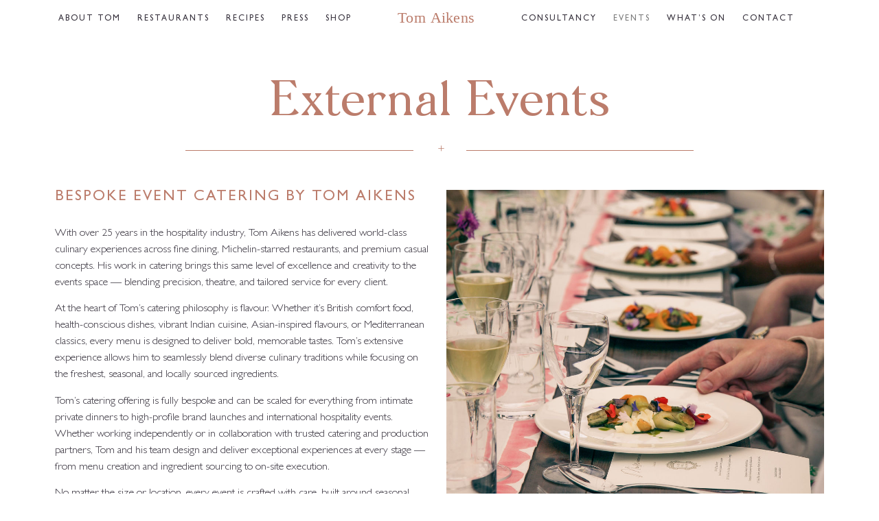

--- FILE ---
content_type: text/html; charset=UTF-8
request_url: https://tomaikens.co.uk/external-events/
body_size: 16329
content:
<!doctype html>
<html lang="en-US" prefix="og: https://ogp.me/ns#">
<head>
	<meta charset="UTF-8">
	<meta name="viewport" content="width=device-width, initial-scale=1">
	<link rel="profile" href="https://gmpg.org/xfn/11">
		<style>img:is([sizes="auto" i], [sizes^="auto," i]) { contain-intrinsic-size: 3000px 1500px }</style>
	
<!-- Search Engine Optimization by Rank Math - https://rankmath.com/ -->
<title>External Events - Tom Aikens</title>
<meta name="robots" content="follow, index, max-snippet:-1, max-video-preview:-1, max-image-preview:large"/>
<link rel="canonical" href="https://tomaikens.co.uk/external-events/" />
<meta property="og:locale" content="en_US" />
<meta property="og:type" content="article" />
<meta property="og:title" content="External Events - Tom Aikens" />
<meta property="og:description" content="&nbsp;&nbsp;&nbsp;&nbsp; + &nbsp;&nbsp;&nbsp; Bespoke Event Catering by Tom Aikens With over 25 years in the hospitality industry, Tom Aikens has delivered world-class culinary experiences across fine dining, Michelin-starred restaurants, and premium casual concepts. His work in catering brings this same level of excellence and creativity to the events space — blending precision, theatre, and tailored [&hellip;]" />
<meta property="og:url" content="https://tomaikens.co.uk/external-events/" />
<meta property="og:site_name" content="Tom Aikens" />
<meta property="og:updated_time" content="2025-08-08T07:33:18+00:00" />
<meta property="og:image" content="https://shared-twoten-offload-media.fra1.digitaloceanspaces.com/tom-aikens/wp-content/uploads/2025/08/08073305/F6854BE5-57D8-43A2-B054-E35235EB06B9.jpeg" />
<meta property="og:image:secure_url" content="https://shared-twoten-offload-media.fra1.digitaloceanspaces.com/tom-aikens/wp-content/uploads/2025/08/08073305/F6854BE5-57D8-43A2-B054-E35235EB06B9.jpeg" />
<meta property="og:image:width" content="1024" />
<meta property="og:image:height" content="1536" />
<meta property="og:image:alt" content="External Events" />
<meta property="og:image:type" content="image/jpeg" />
<meta property="article:published_time" content="2023-08-21T15:16:56+00:00" />
<meta property="article:modified_time" content="2025-08-08T07:33:18+00:00" />
<meta name="twitter:card" content="summary_large_image" />
<meta name="twitter:title" content="External Events - Tom Aikens" />
<meta name="twitter:description" content="&nbsp;&nbsp;&nbsp;&nbsp; + &nbsp;&nbsp;&nbsp; Bespoke Event Catering by Tom Aikens With over 25 years in the hospitality industry, Tom Aikens has delivered world-class culinary experiences across fine dining, Michelin-starred restaurants, and premium casual concepts. His work in catering brings this same level of excellence and creativity to the events space — blending precision, theatre, and tailored [&hellip;]" />
<meta name="twitter:image" content="https://shared-twoten-offload-media.fra1.digitaloceanspaces.com/tom-aikens/wp-content/uploads/2025/08/08073305/F6854BE5-57D8-43A2-B054-E35235EB06B9.jpeg" />
<script type="application/ld+json" class="rank-math-schema">{"@context":"https://schema.org","@graph":[{"@type":["Person","Organization"],"@id":"https://tomaikens.co.uk/#person","name":"Tom Aikens","logo":{"@type":"ImageObject","@id":"https://tomaikens.co.uk/#logo","url":"https://shared-twoten-offload-media.fra1.digitaloceanspaces.com/tom-aikens/wp-content/uploads/2020/07/12153333/Tom-Aikens-Logo-01.svg","contentUrl":"https://shared-twoten-offload-media.fra1.digitaloceanspaces.com/tom-aikens/wp-content/uploads/2020/07/12153333/Tom-Aikens-Logo-01.svg","caption":"Tom Aikens","inLanguage":"en-US","width":"315","height":"46"},"image":{"@type":"ImageObject","@id":"https://tomaikens.co.uk/#logo","url":"https://shared-twoten-offload-media.fra1.digitaloceanspaces.com/tom-aikens/wp-content/uploads/2020/07/12153333/Tom-Aikens-Logo-01.svg","contentUrl":"https://shared-twoten-offload-media.fra1.digitaloceanspaces.com/tom-aikens/wp-content/uploads/2020/07/12153333/Tom-Aikens-Logo-01.svg","caption":"Tom Aikens","inLanguage":"en-US","width":"315","height":"46"}},{"@type":"WebSite","@id":"https://tomaikens.co.uk/#website","url":"https://tomaikens.co.uk","name":"Tom Aikens","publisher":{"@id":"https://tomaikens.co.uk/#person"},"inLanguage":"en-US"},{"@type":"ImageObject","@id":"https://shared-twoten-offload-media.fra1.digitaloceanspaces.com/tom-aikens/wp-content/uploads/2025/08/08073305/F6854BE5-57D8-43A2-B054-E35235EB06B9.jpeg","url":"https://shared-twoten-offload-media.fra1.digitaloceanspaces.com/tom-aikens/wp-content/uploads/2025/08/08073305/F6854BE5-57D8-43A2-B054-E35235EB06B9.jpeg","width":"200","height":"200","inLanguage":"en-US"},{"@type":"WebPage","@id":"https://tomaikens.co.uk/external-events/#webpage","url":"https://tomaikens.co.uk/external-events/","name":"External Events - Tom Aikens","datePublished":"2023-08-21T15:16:56+00:00","dateModified":"2025-08-08T07:33:18+00:00","isPartOf":{"@id":"https://tomaikens.co.uk/#website"},"primaryImageOfPage":{"@id":"https://shared-twoten-offload-media.fra1.digitaloceanspaces.com/tom-aikens/wp-content/uploads/2025/08/08073305/F6854BE5-57D8-43A2-B054-E35235EB06B9.jpeg"},"inLanguage":"en-US"},{"@type":"Person","@id":"https://tomaikens.co.uk/author/trubsl/","name":"Liam Trubshaw","url":"https://tomaikens.co.uk/author/trubsl/","image":{"@type":"ImageObject","@id":"https://secure.gravatar.com/avatar/6a6ca7ed370f9eb7a09cdae92320c2a97aebdfdf519e9868f73387ce1d9a79ba?s=96&amp;d=mm&amp;r=g","url":"https://secure.gravatar.com/avatar/6a6ca7ed370f9eb7a09cdae92320c2a97aebdfdf519e9868f73387ce1d9a79ba?s=96&amp;d=mm&amp;r=g","caption":"Liam Trubshaw","inLanguage":"en-US"}},{"@type":"Article","headline":"External Events - Tom Aikens","datePublished":"2023-08-21T15:16:56+00:00","dateModified":"2025-08-08T07:33:18+00:00","author":{"@id":"https://tomaikens.co.uk/author/trubsl/","name":"Liam Trubshaw"},"publisher":{"@id":"https://tomaikens.co.uk/#person"},"description":"With over 25 years in the hospitality industry, Tom Aikens has delivered world-class culinary experiences across fine dining, Michelin-starred restaurants, and premium casual concepts. His work in catering brings this same level of excellence and creativity to the events space \u2014 blending precision, theatre, and tailored service for every client.","name":"External Events - Tom Aikens","@id":"https://tomaikens.co.uk/external-events/#richSnippet","isPartOf":{"@id":"https://tomaikens.co.uk/external-events/#webpage"},"image":{"@id":"https://shared-twoten-offload-media.fra1.digitaloceanspaces.com/tom-aikens/wp-content/uploads/2025/08/08073305/F6854BE5-57D8-43A2-B054-E35235EB06B9.jpeg"},"inLanguage":"en-US","mainEntityOfPage":{"@id":"https://tomaikens.co.uk/external-events/#webpage"}}]}</script>
<!-- /Rank Math WordPress SEO plugin -->

<link rel="alternate" type="application/rss+xml" title="Tom Aikens &raquo; Feed" href="https://tomaikens.co.uk/feed/" />
<script>
window._wpemojiSettings = {"baseUrl":"https:\/\/s.w.org\/images\/core\/emoji\/16.0.1\/72x72\/","ext":".png","svgUrl":"https:\/\/s.w.org\/images\/core\/emoji\/16.0.1\/svg\/","svgExt":".svg","source":{"concatemoji":"https:\/\/tomaikens.co.uk\/wp-includes\/js\/wp-emoji-release.min.js?ver=6.8.3"}};
/*! This file is auto-generated */
!function(s,n){var o,i,e;function c(e){try{var t={supportTests:e,timestamp:(new Date).valueOf()};sessionStorage.setItem(o,JSON.stringify(t))}catch(e){}}function p(e,t,n){e.clearRect(0,0,e.canvas.width,e.canvas.height),e.fillText(t,0,0);var t=new Uint32Array(e.getImageData(0,0,e.canvas.width,e.canvas.height).data),a=(e.clearRect(0,0,e.canvas.width,e.canvas.height),e.fillText(n,0,0),new Uint32Array(e.getImageData(0,0,e.canvas.width,e.canvas.height).data));return t.every(function(e,t){return e===a[t]})}function u(e,t){e.clearRect(0,0,e.canvas.width,e.canvas.height),e.fillText(t,0,0);for(var n=e.getImageData(16,16,1,1),a=0;a<n.data.length;a++)if(0!==n.data[a])return!1;return!0}function f(e,t,n,a){switch(t){case"flag":return n(e,"\ud83c\udff3\ufe0f\u200d\u26a7\ufe0f","\ud83c\udff3\ufe0f\u200b\u26a7\ufe0f")?!1:!n(e,"\ud83c\udde8\ud83c\uddf6","\ud83c\udde8\u200b\ud83c\uddf6")&&!n(e,"\ud83c\udff4\udb40\udc67\udb40\udc62\udb40\udc65\udb40\udc6e\udb40\udc67\udb40\udc7f","\ud83c\udff4\u200b\udb40\udc67\u200b\udb40\udc62\u200b\udb40\udc65\u200b\udb40\udc6e\u200b\udb40\udc67\u200b\udb40\udc7f");case"emoji":return!a(e,"\ud83e\udedf")}return!1}function g(e,t,n,a){var r="undefined"!=typeof WorkerGlobalScope&&self instanceof WorkerGlobalScope?new OffscreenCanvas(300,150):s.createElement("canvas"),o=r.getContext("2d",{willReadFrequently:!0}),i=(o.textBaseline="top",o.font="600 32px Arial",{});return e.forEach(function(e){i[e]=t(o,e,n,a)}),i}function t(e){var t=s.createElement("script");t.src=e,t.defer=!0,s.head.appendChild(t)}"undefined"!=typeof Promise&&(o="wpEmojiSettingsSupports",i=["flag","emoji"],n.supports={everything:!0,everythingExceptFlag:!0},e=new Promise(function(e){s.addEventListener("DOMContentLoaded",e,{once:!0})}),new Promise(function(t){var n=function(){try{var e=JSON.parse(sessionStorage.getItem(o));if("object"==typeof e&&"number"==typeof e.timestamp&&(new Date).valueOf()<e.timestamp+604800&&"object"==typeof e.supportTests)return e.supportTests}catch(e){}return null}();if(!n){if("undefined"!=typeof Worker&&"undefined"!=typeof OffscreenCanvas&&"undefined"!=typeof URL&&URL.createObjectURL&&"undefined"!=typeof Blob)try{var e="postMessage("+g.toString()+"("+[JSON.stringify(i),f.toString(),p.toString(),u.toString()].join(",")+"));",a=new Blob([e],{type:"text/javascript"}),r=new Worker(URL.createObjectURL(a),{name:"wpTestEmojiSupports"});return void(r.onmessage=function(e){c(n=e.data),r.terminate(),t(n)})}catch(e){}c(n=g(i,f,p,u))}t(n)}).then(function(e){for(var t in e)n.supports[t]=e[t],n.supports.everything=n.supports.everything&&n.supports[t],"flag"!==t&&(n.supports.everythingExceptFlag=n.supports.everythingExceptFlag&&n.supports[t]);n.supports.everythingExceptFlag=n.supports.everythingExceptFlag&&!n.supports.flag,n.DOMReady=!1,n.readyCallback=function(){n.DOMReady=!0}}).then(function(){return e}).then(function(){var e;n.supports.everything||(n.readyCallback(),(e=n.source||{}).concatemoji?t(e.concatemoji):e.wpemoji&&e.twemoji&&(t(e.twemoji),t(e.wpemoji)))}))}((window,document),window._wpemojiSettings);
</script>
<style id='wp-emoji-styles-inline-css'>

	img.wp-smiley, img.emoji {
		display: inline !important;
		border: none !important;
		box-shadow: none !important;
		height: 1em !important;
		width: 1em !important;
		margin: 0 0.07em !important;
		vertical-align: -0.1em !important;
		background: none !important;
		padding: 0 !important;
	}
</style>
<link rel='stylesheet' id='search-filter-flatpickr-css' href='https://tomaikens.co.uk/wp-content/plugins/search-filter/assets/css/vendor/flatpickr.min.css?ver=3.1.6' media='all' />
<link rel='stylesheet' id='search-filter-css' href='https://tomaikens.co.uk/wp-content/plugins/search-filter-pro/assets/css/frontend/frontend.css?ver=3.1.6' media='all' />
<style id='global-styles-inline-css'>
:root{--wp--preset--aspect-ratio--square: 1;--wp--preset--aspect-ratio--4-3: 4/3;--wp--preset--aspect-ratio--3-4: 3/4;--wp--preset--aspect-ratio--3-2: 3/2;--wp--preset--aspect-ratio--2-3: 2/3;--wp--preset--aspect-ratio--16-9: 16/9;--wp--preset--aspect-ratio--9-16: 9/16;--wp--preset--color--black: #000000;--wp--preset--color--cyan-bluish-gray: #abb8c3;--wp--preset--color--white: #ffffff;--wp--preset--color--pale-pink: #f78da7;--wp--preset--color--vivid-red: #cf2e2e;--wp--preset--color--luminous-vivid-orange: #ff6900;--wp--preset--color--luminous-vivid-amber: #fcb900;--wp--preset--color--light-green-cyan: #7bdcb5;--wp--preset--color--vivid-green-cyan: #00d084;--wp--preset--color--pale-cyan-blue: #8ed1fc;--wp--preset--color--vivid-cyan-blue: #0693e3;--wp--preset--color--vivid-purple: #9b51e0;--wp--preset--gradient--vivid-cyan-blue-to-vivid-purple: linear-gradient(135deg,rgba(6,147,227,1) 0%,rgb(155,81,224) 100%);--wp--preset--gradient--light-green-cyan-to-vivid-green-cyan: linear-gradient(135deg,rgb(122,220,180) 0%,rgb(0,208,130) 100%);--wp--preset--gradient--luminous-vivid-amber-to-luminous-vivid-orange: linear-gradient(135deg,rgba(252,185,0,1) 0%,rgba(255,105,0,1) 100%);--wp--preset--gradient--luminous-vivid-orange-to-vivid-red: linear-gradient(135deg,rgba(255,105,0,1) 0%,rgb(207,46,46) 100%);--wp--preset--gradient--very-light-gray-to-cyan-bluish-gray: linear-gradient(135deg,rgb(238,238,238) 0%,rgb(169,184,195) 100%);--wp--preset--gradient--cool-to-warm-spectrum: linear-gradient(135deg,rgb(74,234,220) 0%,rgb(151,120,209) 20%,rgb(207,42,186) 40%,rgb(238,44,130) 60%,rgb(251,105,98) 80%,rgb(254,248,76) 100%);--wp--preset--gradient--blush-light-purple: linear-gradient(135deg,rgb(255,206,236) 0%,rgb(152,150,240) 100%);--wp--preset--gradient--blush-bordeaux: linear-gradient(135deg,rgb(254,205,165) 0%,rgb(254,45,45) 50%,rgb(107,0,62) 100%);--wp--preset--gradient--luminous-dusk: linear-gradient(135deg,rgb(255,203,112) 0%,rgb(199,81,192) 50%,rgb(65,88,208) 100%);--wp--preset--gradient--pale-ocean: linear-gradient(135deg,rgb(255,245,203) 0%,rgb(182,227,212) 50%,rgb(51,167,181) 100%);--wp--preset--gradient--electric-grass: linear-gradient(135deg,rgb(202,248,128) 0%,rgb(113,206,126) 100%);--wp--preset--gradient--midnight: linear-gradient(135deg,rgb(2,3,129) 0%,rgb(40,116,252) 100%);--wp--preset--font-size--small: 13px;--wp--preset--font-size--medium: 20px;--wp--preset--font-size--large: 36px;--wp--preset--font-size--x-large: 42px;--wp--preset--spacing--20: 0.44rem;--wp--preset--spacing--30: 0.67rem;--wp--preset--spacing--40: 1rem;--wp--preset--spacing--50: 1.5rem;--wp--preset--spacing--60: 2.25rem;--wp--preset--spacing--70: 3.38rem;--wp--preset--spacing--80: 5.06rem;--wp--preset--shadow--natural: 6px 6px 9px rgba(0, 0, 0, 0.2);--wp--preset--shadow--deep: 12px 12px 50px rgba(0, 0, 0, 0.4);--wp--preset--shadow--sharp: 6px 6px 0px rgba(0, 0, 0, 0.2);--wp--preset--shadow--outlined: 6px 6px 0px -3px rgba(255, 255, 255, 1), 6px 6px rgba(0, 0, 0, 1);--wp--preset--shadow--crisp: 6px 6px 0px rgba(0, 0, 0, 1);}:root { --wp--style--global--content-size: 800px;--wp--style--global--wide-size: 1200px; }:where(body) { margin: 0; }.wp-site-blocks > .alignleft { float: left; margin-right: 2em; }.wp-site-blocks > .alignright { float: right; margin-left: 2em; }.wp-site-blocks > .aligncenter { justify-content: center; margin-left: auto; margin-right: auto; }:where(.wp-site-blocks) > * { margin-block-start: 24px; margin-block-end: 0; }:where(.wp-site-blocks) > :first-child { margin-block-start: 0; }:where(.wp-site-blocks) > :last-child { margin-block-end: 0; }:root { --wp--style--block-gap: 24px; }:root :where(.is-layout-flow) > :first-child{margin-block-start: 0;}:root :where(.is-layout-flow) > :last-child{margin-block-end: 0;}:root :where(.is-layout-flow) > *{margin-block-start: 24px;margin-block-end: 0;}:root :where(.is-layout-constrained) > :first-child{margin-block-start: 0;}:root :where(.is-layout-constrained) > :last-child{margin-block-end: 0;}:root :where(.is-layout-constrained) > *{margin-block-start: 24px;margin-block-end: 0;}:root :where(.is-layout-flex){gap: 24px;}:root :where(.is-layout-grid){gap: 24px;}.is-layout-flow > .alignleft{float: left;margin-inline-start: 0;margin-inline-end: 2em;}.is-layout-flow > .alignright{float: right;margin-inline-start: 2em;margin-inline-end: 0;}.is-layout-flow > .aligncenter{margin-left: auto !important;margin-right: auto !important;}.is-layout-constrained > .alignleft{float: left;margin-inline-start: 0;margin-inline-end: 2em;}.is-layout-constrained > .alignright{float: right;margin-inline-start: 2em;margin-inline-end: 0;}.is-layout-constrained > .aligncenter{margin-left: auto !important;margin-right: auto !important;}.is-layout-constrained > :where(:not(.alignleft):not(.alignright):not(.alignfull)){max-width: var(--wp--style--global--content-size);margin-left: auto !important;margin-right: auto !important;}.is-layout-constrained > .alignwide{max-width: var(--wp--style--global--wide-size);}body .is-layout-flex{display: flex;}.is-layout-flex{flex-wrap: wrap;align-items: center;}.is-layout-flex > :is(*, div){margin: 0;}body .is-layout-grid{display: grid;}.is-layout-grid > :is(*, div){margin: 0;}body{padding-top: 0px;padding-right: 0px;padding-bottom: 0px;padding-left: 0px;}a:where(:not(.wp-element-button)){text-decoration: underline;}:root :where(.wp-element-button, .wp-block-button__link){background-color: #32373c;border-width: 0;color: #fff;font-family: inherit;font-size: inherit;line-height: inherit;padding: calc(0.667em + 2px) calc(1.333em + 2px);text-decoration: none;}.has-black-color{color: var(--wp--preset--color--black) !important;}.has-cyan-bluish-gray-color{color: var(--wp--preset--color--cyan-bluish-gray) !important;}.has-white-color{color: var(--wp--preset--color--white) !important;}.has-pale-pink-color{color: var(--wp--preset--color--pale-pink) !important;}.has-vivid-red-color{color: var(--wp--preset--color--vivid-red) !important;}.has-luminous-vivid-orange-color{color: var(--wp--preset--color--luminous-vivid-orange) !important;}.has-luminous-vivid-amber-color{color: var(--wp--preset--color--luminous-vivid-amber) !important;}.has-light-green-cyan-color{color: var(--wp--preset--color--light-green-cyan) !important;}.has-vivid-green-cyan-color{color: var(--wp--preset--color--vivid-green-cyan) !important;}.has-pale-cyan-blue-color{color: var(--wp--preset--color--pale-cyan-blue) !important;}.has-vivid-cyan-blue-color{color: var(--wp--preset--color--vivid-cyan-blue) !important;}.has-vivid-purple-color{color: var(--wp--preset--color--vivid-purple) !important;}.has-black-background-color{background-color: var(--wp--preset--color--black) !important;}.has-cyan-bluish-gray-background-color{background-color: var(--wp--preset--color--cyan-bluish-gray) !important;}.has-white-background-color{background-color: var(--wp--preset--color--white) !important;}.has-pale-pink-background-color{background-color: var(--wp--preset--color--pale-pink) !important;}.has-vivid-red-background-color{background-color: var(--wp--preset--color--vivid-red) !important;}.has-luminous-vivid-orange-background-color{background-color: var(--wp--preset--color--luminous-vivid-orange) !important;}.has-luminous-vivid-amber-background-color{background-color: var(--wp--preset--color--luminous-vivid-amber) !important;}.has-light-green-cyan-background-color{background-color: var(--wp--preset--color--light-green-cyan) !important;}.has-vivid-green-cyan-background-color{background-color: var(--wp--preset--color--vivid-green-cyan) !important;}.has-pale-cyan-blue-background-color{background-color: var(--wp--preset--color--pale-cyan-blue) !important;}.has-vivid-cyan-blue-background-color{background-color: var(--wp--preset--color--vivid-cyan-blue) !important;}.has-vivid-purple-background-color{background-color: var(--wp--preset--color--vivid-purple) !important;}.has-black-border-color{border-color: var(--wp--preset--color--black) !important;}.has-cyan-bluish-gray-border-color{border-color: var(--wp--preset--color--cyan-bluish-gray) !important;}.has-white-border-color{border-color: var(--wp--preset--color--white) !important;}.has-pale-pink-border-color{border-color: var(--wp--preset--color--pale-pink) !important;}.has-vivid-red-border-color{border-color: var(--wp--preset--color--vivid-red) !important;}.has-luminous-vivid-orange-border-color{border-color: var(--wp--preset--color--luminous-vivid-orange) !important;}.has-luminous-vivid-amber-border-color{border-color: var(--wp--preset--color--luminous-vivid-amber) !important;}.has-light-green-cyan-border-color{border-color: var(--wp--preset--color--light-green-cyan) !important;}.has-vivid-green-cyan-border-color{border-color: var(--wp--preset--color--vivid-green-cyan) !important;}.has-pale-cyan-blue-border-color{border-color: var(--wp--preset--color--pale-cyan-blue) !important;}.has-vivid-cyan-blue-border-color{border-color: var(--wp--preset--color--vivid-cyan-blue) !important;}.has-vivid-purple-border-color{border-color: var(--wp--preset--color--vivid-purple) !important;}.has-vivid-cyan-blue-to-vivid-purple-gradient-background{background: var(--wp--preset--gradient--vivid-cyan-blue-to-vivid-purple) !important;}.has-light-green-cyan-to-vivid-green-cyan-gradient-background{background: var(--wp--preset--gradient--light-green-cyan-to-vivid-green-cyan) !important;}.has-luminous-vivid-amber-to-luminous-vivid-orange-gradient-background{background: var(--wp--preset--gradient--luminous-vivid-amber-to-luminous-vivid-orange) !important;}.has-luminous-vivid-orange-to-vivid-red-gradient-background{background: var(--wp--preset--gradient--luminous-vivid-orange-to-vivid-red) !important;}.has-very-light-gray-to-cyan-bluish-gray-gradient-background{background: var(--wp--preset--gradient--very-light-gray-to-cyan-bluish-gray) !important;}.has-cool-to-warm-spectrum-gradient-background{background: var(--wp--preset--gradient--cool-to-warm-spectrum) !important;}.has-blush-light-purple-gradient-background{background: var(--wp--preset--gradient--blush-light-purple) !important;}.has-blush-bordeaux-gradient-background{background: var(--wp--preset--gradient--blush-bordeaux) !important;}.has-luminous-dusk-gradient-background{background: var(--wp--preset--gradient--luminous-dusk) !important;}.has-pale-ocean-gradient-background{background: var(--wp--preset--gradient--pale-ocean) !important;}.has-electric-grass-gradient-background{background: var(--wp--preset--gradient--electric-grass) !important;}.has-midnight-gradient-background{background: var(--wp--preset--gradient--midnight) !important;}.has-small-font-size{font-size: var(--wp--preset--font-size--small) !important;}.has-medium-font-size{font-size: var(--wp--preset--font-size--medium) !important;}.has-large-font-size{font-size: var(--wp--preset--font-size--large) !important;}.has-x-large-font-size{font-size: var(--wp--preset--font-size--x-large) !important;}
:root :where(.wp-block-pullquote){font-size: 1.5em;line-height: 1.6;}
</style>
<link rel='stylesheet' id='hello-elementor-css' href='https://tomaikens.co.uk/wp-content/themes/hello-elementor/assets/css/reset.css?ver=3.4.4' media='all' />
<link rel='stylesheet' id='hello-elementor-theme-style-css' href='https://tomaikens.co.uk/wp-content/themes/hello-elementor/assets/css/theme.css?ver=3.4.4' media='all' />
<link rel='stylesheet' id='chld_thm_cfg_child-css' href='https://tomaikens.co.uk/wp-content/themes/hello-elementor-child/style.css?ver=6.8.3' media='all' />
<link rel='stylesheet' id='hello-elementor-header-footer-css' href='https://tomaikens.co.uk/wp-content/themes/hello-elementor/assets/css/header-footer.css?ver=3.4.4' media='all' />
<link rel='stylesheet' id='elementor-frontend-css' href='https://tomaikens.co.uk/wp-content/plugins/elementor/assets/css/frontend.min.css?ver=3.33.0' media='all' />
<link rel='stylesheet' id='widget-nav-menu-css' href='https://tomaikens.co.uk/wp-content/plugins/elementor-pro/assets/css/widget-nav-menu.min.css?ver=3.33.1' media='all' />
<link rel='stylesheet' id='widget-image-css' href='https://tomaikens.co.uk/wp-content/plugins/elementor/assets/css/widget-image.min.css?ver=3.33.0' media='all' />
<link rel='stylesheet' id='e-sticky-css' href='https://tomaikens.co.uk/wp-content/plugins/elementor-pro/assets/css/modules/sticky.min.css?ver=3.33.1' media='all' />
<link rel='stylesheet' id='e-popup-css' href='https://tomaikens.co.uk/wp-content/plugins/elementor-pro/assets/css/conditionals/popup.min.css?ver=3.33.1' media='all' />
<link rel='stylesheet' id='elementor-icons-css' href='https://tomaikens.co.uk/wp-content/plugins/elementor/assets/lib/eicons/css/elementor-icons.min.css?ver=5.44.0' media='all' />
<link rel='stylesheet' id='elementor-post-16471-css' href='https://tomaikens.co.uk/wp-content/uploads/elementor/css/post-16471.css?ver=1766327445' media='all' />
<link rel='stylesheet' id='uael-frontend-css' href='https://tomaikens.co.uk/wp-content/plugins/ultimate-elementor/assets/min-css/uael-frontend.min.css?ver=1.39.9' media='all' />
<link rel='stylesheet' id='uael-teammember-social-icons-css' href='https://tomaikens.co.uk/wp-content/plugins/elementor/assets/css/widget-social-icons.min.css?ver=3.24.0' media='all' />
<link rel='stylesheet' id='uael-social-share-icons-brands-css' href='https://tomaikens.co.uk/wp-content/plugins/elementor/assets/lib/font-awesome/css/brands.css?ver=5.15.3' media='all' />
<link rel='stylesheet' id='uael-social-share-icons-fontawesome-css' href='https://tomaikens.co.uk/wp-content/plugins/elementor/assets/lib/font-awesome/css/fontawesome.css?ver=5.15.3' media='all' />
<link rel='stylesheet' id='uael-nav-menu-icons-css' href='https://tomaikens.co.uk/wp-content/plugins/elementor/assets/lib/font-awesome/css/solid.css?ver=5.15.3' media='all' />
<link rel='stylesheet' id='widget-heading-css' href='https://tomaikens.co.uk/wp-content/plugins/elementor/assets/css/widget-heading.min.css?ver=3.33.0' media='all' />
<link rel='stylesheet' id='elementor-post-19145-css' href='https://tomaikens.co.uk/wp-content/uploads/elementor/css/post-19145.css?ver=1766342613' media='all' />
<link rel='stylesheet' id='elementor-post-17208-css' href='https://tomaikens.co.uk/wp-content/uploads/elementor/css/post-17208.css?ver=1766327445' media='all' />
<link rel='stylesheet' id='elementor-post-18398-css' href='https://tomaikens.co.uk/wp-content/uploads/elementor/css/post-18398.css?ver=1766327900' media='all' />
<link rel='stylesheet' id='elementor-post-17933-css' href='https://tomaikens.co.uk/wp-content/uploads/elementor/css/post-17933.css?ver=1766327445' media='all' />
<link rel='stylesheet' id='wp-pagenavi-css' href='https://tomaikens.co.uk/wp-content/plugins/wp-pagenavi/pagenavi-css.css?ver=2.70' media='all' />
<link rel='stylesheet' id='search-filter-ugc-styles-css' href='https://tomaikens.co.uk/wp-content/uploads/search-filter/style.css?ver=26' media='all' />
<link rel='stylesheet' id='ecs-styles-css' href='https://tomaikens.co.uk/wp-content/plugins/ele-custom-skin/assets/css/ecs-style.css?ver=3.1.9' media='all' />
<link rel='stylesheet' id='elementor-post-16461-css' href='https://tomaikens.co.uk/wp-content/uploads/elementor/css/post-16461.css?ver=1595345025' media='all' />
<link rel='stylesheet' id='elementor-post-16463-css' href='https://tomaikens.co.uk/wp-content/uploads/elementor/css/post-16463.css?ver=1595345026' media='all' />
<link rel='stylesheet' id='elementor-post-17977-css' href='https://tomaikens.co.uk/wp-content/uploads/elementor/css/post-17977.css?ver=1710432927' media='all' />
<link rel='stylesheet' id='elementor-gf-local-roboto-css' href='https://tomaikens.co.uk/wp-content/uploads/elementor/google-fonts/css/roboto.css?ver=1753957261' media='all' />
<link rel='stylesheet' id='elementor-gf-local-robotoslab-css' href='https://tomaikens.co.uk/wp-content/uploads/elementor/google-fonts/css/robotoslab.css?ver=1753957272' media='all' />
<link rel='stylesheet' id='elementor-icons-shared-0-css' href='https://tomaikens.co.uk/wp-content/plugins/elementor/assets/lib/font-awesome/css/fontawesome.min.css?ver=5.15.3' media='all' />
<link rel='stylesheet' id='elementor-icons-fa-solid-css' href='https://tomaikens.co.uk/wp-content/plugins/elementor/assets/lib/font-awesome/css/solid.min.css?ver=5.15.3' media='all' />
<script type="text/javascript">
		if ( ! Object.hasOwn( window, 'searchAndFilter' ) ) {
			window.searchAndFilter = {};
		}
		</script><script src="https://tomaikens.co.uk/wp-includes/js/jquery/jquery.min.js?ver=3.7.1" id="jquery-core-js"></script>
<script src="https://tomaikens.co.uk/wp-includes/js/jquery/jquery-migrate.min.js?ver=3.4.1" id="jquery-migrate-js"></script>
<script src="https://tomaikens.co.uk/wp-content/plugins/sticky-menu-or-anything-on-scroll/assets/js/jq-sticky-anything.min.js?ver=2.1.1" id="stickyAnythingLib-js"></script>
<script src="https://tomaikens.co.uk/wp-content/plugins/search-filter/assets/js/vendor/flatpickr.min.js?ver=3.1.6" id="search-filter-flatpickr-js"></script>
<script id="search-filter-js-before">
window.searchAndFilter.frontend = {"fields":{},"queries":{},"library":{"fields":{},"components":{}},"restNonce":"a713619d69","homeUrl":"https:\/\/tomaikens.co.uk","isPro":true,"suggestionsNonce":"93a9ccbaf2"};
</script>
<script src="https://tomaikens.co.uk/wp-content/plugins/search-filter-pro/assets/js/frontend/frontend.js?ver=3.1.6" id="search-filter-js"></script>
<script id="ecs_ajax_load-js-extra">
var ecs_ajax_params = {"ajaxurl":"https:\/\/tomaikens.co.uk\/wp-admin\/admin-ajax.php","posts":"{\"page\":0,\"pagename\":\"external-events\",\"error\":\"\",\"m\":\"\",\"p\":0,\"post_parent\":\"\",\"subpost\":\"\",\"subpost_id\":\"\",\"attachment\":\"\",\"attachment_id\":0,\"name\":\"external-events\",\"page_id\":0,\"second\":\"\",\"minute\":\"\",\"hour\":\"\",\"day\":0,\"monthnum\":0,\"year\":0,\"w\":0,\"category_name\":\"\",\"tag\":\"\",\"cat\":\"\",\"tag_id\":\"\",\"author\":\"\",\"author_name\":\"\",\"feed\":\"\",\"tb\":\"\",\"paged\":0,\"meta_key\":\"\",\"meta_value\":\"\",\"preview\":\"\",\"s\":\"\",\"sentence\":\"\",\"title\":\"\",\"fields\":\"all\",\"menu_order\":\"\",\"embed\":\"\",\"category__in\":[],\"category__not_in\":[],\"category__and\":[],\"post__in\":[],\"post__not_in\":[],\"post_name__in\":[],\"tag__in\":[],\"tag__not_in\":[],\"tag__and\":[],\"tag_slug__in\":[],\"tag_slug__and\":[],\"post_parent__in\":[],\"post_parent__not_in\":[],\"author__in\":[],\"author__not_in\":[],\"search_columns\":[],\"orderby\":\"menu_order\",\"order\":\"ASC\",\"ignore_sticky_posts\":false,\"suppress_filters\":false,\"cache_results\":true,\"update_post_term_cache\":true,\"update_menu_item_cache\":false,\"lazy_load_term_meta\":true,\"update_post_meta_cache\":true,\"post_type\":\"\",\"posts_per_page\":10,\"nopaging\":false,\"comments_per_page\":\"50\",\"no_found_rows\":false}"};
</script>
<script src="https://tomaikens.co.uk/wp-content/plugins/ele-custom-skin/assets/js/ecs_ajax_pagination.js?ver=3.1.9" id="ecs_ajax_load-js"></script>
<script src="https://tomaikens.co.uk/wp-content/plugins/ele-custom-skin/assets/js/ecs.js?ver=3.1.9" id="ecs-script-js"></script>
<link rel="https://api.w.org/" href="https://tomaikens.co.uk/wp-json/" /><link rel="alternate" title="JSON" type="application/json" href="https://tomaikens.co.uk/wp-json/wp/v2/pages/19145" /><link rel="EditURI" type="application/rsd+xml" title="RSD" href="https://tomaikens.co.uk/xmlrpc.php?rsd" />
<meta name="generator" content="WordPress 6.8.3" />
<link rel='shortlink' href='https://tomaikens.co.uk/?p=19145' />
<link rel="alternate" title="oEmbed (JSON)" type="application/json+oembed" href="https://tomaikens.co.uk/wp-json/oembed/1.0/embed?url=https%3A%2F%2Ftomaikens.co.uk%2Fexternal-events%2F" />
<link rel="alternate" title="oEmbed (XML)" type="text/xml+oembed" href="https://tomaikens.co.uk/wp-json/oembed/1.0/embed?url=https%3A%2F%2Ftomaikens.co.uk%2Fexternal-events%2F&#038;format=xml" />
<meta name="generator" content="Elementor 3.33.0; features: additional_custom_breakpoints; settings: css_print_method-external, google_font-enabled, font_display-auto">
			<style>
				.e-con.e-parent:nth-of-type(n+4):not(.e-lazyloaded):not(.e-no-lazyload),
				.e-con.e-parent:nth-of-type(n+4):not(.e-lazyloaded):not(.e-no-lazyload) * {
					background-image: none !important;
				}
				@media screen and (max-height: 1024px) {
					.e-con.e-parent:nth-of-type(n+3):not(.e-lazyloaded):not(.e-no-lazyload),
					.e-con.e-parent:nth-of-type(n+3):not(.e-lazyloaded):not(.e-no-lazyload) * {
						background-image: none !important;
					}
				}
				@media screen and (max-height: 640px) {
					.e-con.e-parent:nth-of-type(n+2):not(.e-lazyloaded):not(.e-no-lazyload),
					.e-con.e-parent:nth-of-type(n+2):not(.e-lazyloaded):not(.e-no-lazyload) * {
						background-image: none !important;
					}
				}
			</style>
			<link rel="icon" href="https://shared-twoten-offload-media.fra1.digitaloceanspaces.com/tom-aikens/wp-content/uploads/2019/02/12153944/cropped-ta-fav-32x32.jpg" sizes="32x32" />
<link rel="icon" href="https://shared-twoten-offload-media.fra1.digitaloceanspaces.com/tom-aikens/wp-content/uploads/2019/02/12153944/cropped-ta-fav-192x192.jpg" sizes="192x192" />
<link rel="apple-touch-icon" href="https://shared-twoten-offload-media.fra1.digitaloceanspaces.com/tom-aikens/wp-content/uploads/2019/02/12153944/cropped-ta-fav-180x180.jpg" />
<meta name="msapplication-TileImage" content="https://shared-twoten-offload-media.fra1.digitaloceanspaces.com/tom-aikens/wp-content/uploads/2019/02/12153944/cropped-ta-fav-270x270.jpg" />
</head>
<body class="wp-singular page-template-default page page-id-19145 wp-custom-logo wp-embed-responsive wp-theme-hello-elementor wp-child-theme-hello-elementor-child hello-elementor-default elementor-default elementor-kit-16471 elementor-page elementor-page-19145">


<a class="skip-link screen-reader-text" href="#content">Skip to content</a>

		<header data-elementor-type="header" data-elementor-id="17208" class="elementor elementor-17208 elementor-location-header" data-elementor-post-type="elementor_library">
					<section class="elementor-section elementor-top-section elementor-element elementor-element-59576089 elementor-section-stretched elementor-section-full_width elementor-section-height-default elementor-section-height-default" data-id="59576089" data-element_type="section" id="desktopMenu" data-settings="{&quot;stretch_section&quot;:&quot;section-stretched&quot;,&quot;background_background&quot;:&quot;classic&quot;,&quot;sticky&quot;:&quot;top&quot;,&quot;sticky_on&quot;:[&quot;desktop&quot;,&quot;tablet&quot;,&quot;mobile&quot;],&quot;sticky_offset&quot;:0,&quot;sticky_effects_offset&quot;:0,&quot;sticky_anchor_link_offset&quot;:0}">
						<div class="elementor-container elementor-column-gap-default">
					<div class="elementor-column elementor-col-33 elementor-top-column elementor-element elementor-element-509e70f6" data-id="509e70f6" data-element_type="column">
			<div class="elementor-widget-wrap elementor-element-populated">
						<div class="elementor-element elementor-element-71c15df2 elementor-nav-menu__align-end elementor-nav-menu--dropdown-none elementor-widget elementor-widget-nav-menu" data-id="71c15df2" data-element_type="widget" data-settings="{&quot;layout&quot;:&quot;horizontal&quot;,&quot;submenu_icon&quot;:{&quot;value&quot;:&quot;&lt;i class=\&quot;fas fa-caret-down\&quot; aria-hidden=\&quot;true\&quot;&gt;&lt;\/i&gt;&quot;,&quot;library&quot;:&quot;fa-solid&quot;}}" data-widget_type="nav-menu.default">
				<div class="elementor-widget-container">
								<nav aria-label="Menu" class="elementor-nav-menu--main elementor-nav-menu__container elementor-nav-menu--layout-horizontal e--pointer-none">
				<ul id="menu-1-71c15df2" class="elementor-nav-menu"><li class="menu-item menu-item-type-post_type menu-item-object-page menu-item-17161"><a href="https://tomaikens.co.uk/life/" class="elementor-item">About Tom</a></li>
<li class="menu-item menu-item-type-post_type menu-item-object-page menu-item-18823"><a href="https://tomaikens.co.uk/restaurants/" class="elementor-item">Restaurants</a></li>
<li class="menu-item menu-item-type-post_type menu-item-object-page menu-item-18824"><a href="https://tomaikens.co.uk/recipes/" class="elementor-item">Recipes</a></li>
<li class="menu-item menu-item-type-post_type menu-item-object-page menu-item-17154"><a href="https://tomaikens.co.uk/news/" class="elementor-item">Press</a></li>
<li class="menu-item menu-item-type-post_type menu-item-object-page menu-item-19833"><a href="https://tomaikens.co.uk/shop/" class="elementor-item">Shop</a></li>
</ul>			</nav>
						<nav class="elementor-nav-menu--dropdown elementor-nav-menu__container" aria-hidden="true">
				<ul id="menu-2-71c15df2" class="elementor-nav-menu"><li class="menu-item menu-item-type-post_type menu-item-object-page menu-item-17161"><a href="https://tomaikens.co.uk/life/" class="elementor-item" tabindex="-1">About Tom</a></li>
<li class="menu-item menu-item-type-post_type menu-item-object-page menu-item-18823"><a href="https://tomaikens.co.uk/restaurants/" class="elementor-item" tabindex="-1">Restaurants</a></li>
<li class="menu-item menu-item-type-post_type menu-item-object-page menu-item-18824"><a href="https://tomaikens.co.uk/recipes/" class="elementor-item" tabindex="-1">Recipes</a></li>
<li class="menu-item menu-item-type-post_type menu-item-object-page menu-item-17154"><a href="https://tomaikens.co.uk/news/" class="elementor-item" tabindex="-1">Press</a></li>
<li class="menu-item menu-item-type-post_type menu-item-object-page menu-item-19833"><a href="https://tomaikens.co.uk/shop/" class="elementor-item" tabindex="-1">Shop</a></li>
</ul>			</nav>
						</div>
				</div>
					</div>
		</div>
				<div class="elementor-column elementor-col-33 elementor-top-column elementor-element elementor-element-72dc4156" data-id="72dc4156" data-element_type="column">
			<div class="elementor-widget-wrap elementor-element-populated">
						<div class="elementor-element elementor-element-204ae24b elementor-widget elementor-widget-theme-site-logo elementor-widget-image" data-id="204ae24b" data-element_type="widget" id="siteLogo" data-widget_type="theme-site-logo.default">
				<div class="elementor-widget-container">
											<a href="https://tomaikens.co.uk">
			<img src="https://shared-twoten-offload-media.fra1.digitaloceanspaces.com/tom-aikens/wp-content/uploads/2020/07/12153333/Tom-Aikens-Logo-01.svg" title="Tom-Aikens-Logo-01" alt="Tom-Aikens-Logo-01" loading="lazy" />				</a>
											</div>
				</div>
					</div>
		</div>
				<div class="elementor-column elementor-col-33 elementor-top-column elementor-element elementor-element-228a133a" data-id="228a133a" data-element_type="column">
			<div class="elementor-widget-wrap elementor-element-populated">
						<div class="elementor-element elementor-element-246ec0e1 elementor-nav-menu__align-start elementor-nav-menu--dropdown-none elementor-widget elementor-widget-nav-menu" data-id="246ec0e1" data-element_type="widget" data-settings="{&quot;layout&quot;:&quot;horizontal&quot;,&quot;submenu_icon&quot;:{&quot;value&quot;:&quot;&lt;i class=\&quot;fas fa-caret-down\&quot; aria-hidden=\&quot;true\&quot;&gt;&lt;\/i&gt;&quot;,&quot;library&quot;:&quot;fa-solid&quot;}}" data-widget_type="nav-menu.default">
				<div class="elementor-widget-container">
								<nav aria-label="Menu" class="elementor-nav-menu--main elementor-nav-menu__container elementor-nav-menu--layout-horizontal e--pointer-none">
				<ul id="menu-1-246ec0e1" class="elementor-nav-menu"><li class="menu-item menu-item-type-post_type menu-item-object-page menu-item-19834"><a href="https://tomaikens.co.uk/consultancy/" class="elementor-item">Consultancy</a></li>
<li class="menu-item menu-item-type-post_type menu-item-object-page current-menu-item page_item page-item-19145 current_page_item menu-item-19151"><a href="https://tomaikens.co.uk/external-events/" aria-current="page" class="elementor-item elementor-item-active">Events</a></li>
<li class="menu-item menu-item-type-post_type menu-item-object-page menu-item-17191"><a href="https://tomaikens.co.uk/whats-on/" class="elementor-item">What’s On</a></li>
<li class="menu-item menu-item-type-post_type menu-item-object-page menu-item-17193"><a href="https://tomaikens.co.uk/contact/" class="elementor-item">Contact</a></li>
</ul>			</nav>
						<nav class="elementor-nav-menu--dropdown elementor-nav-menu__container" aria-hidden="true">
				<ul id="menu-2-246ec0e1" class="elementor-nav-menu"><li class="menu-item menu-item-type-post_type menu-item-object-page menu-item-19834"><a href="https://tomaikens.co.uk/consultancy/" class="elementor-item" tabindex="-1">Consultancy</a></li>
<li class="menu-item menu-item-type-post_type menu-item-object-page current-menu-item page_item page-item-19145 current_page_item menu-item-19151"><a href="https://tomaikens.co.uk/external-events/" aria-current="page" class="elementor-item elementor-item-active" tabindex="-1">Events</a></li>
<li class="menu-item menu-item-type-post_type menu-item-object-page menu-item-17191"><a href="https://tomaikens.co.uk/whats-on/" class="elementor-item" tabindex="-1">What’s On</a></li>
<li class="menu-item menu-item-type-post_type menu-item-object-page menu-item-17193"><a href="https://tomaikens.co.uk/contact/" class="elementor-item" tabindex="-1">Contact</a></li>
</ul>			</nav>
						</div>
				</div>
					</div>
		</div>
					</div>
		</section>
				<section class="elementor-section elementor-top-section elementor-element elementor-element-5739daf6 elementor-section-stretched elementor-section-full_width elementor-section-height-default elementor-section-height-default" data-id="5739daf6" data-element_type="section" id="mobileMenu" data-settings="{&quot;stretch_section&quot;:&quot;section-stretched&quot;,&quot;background_background&quot;:&quot;classic&quot;,&quot;sticky&quot;:&quot;top&quot;,&quot;sticky_on&quot;:[&quot;desktop&quot;,&quot;tablet&quot;,&quot;mobile&quot;],&quot;sticky_offset&quot;:0,&quot;sticky_effects_offset&quot;:0,&quot;sticky_anchor_link_offset&quot;:0}">
						<div class="elementor-container elementor-column-gap-default">
					<div class="elementor-column elementor-col-50 elementor-top-column elementor-element elementor-element-558eff98" data-id="558eff98" data-element_type="column">
			<div class="elementor-widget-wrap elementor-element-populated">
						<div class="elementor-element elementor-element-2ef04293 elementor-widget elementor-widget-theme-site-logo elementor-widget-image" data-id="2ef04293" data-element_type="widget" data-widget_type="theme-site-logo.default">
				<div class="elementor-widget-container">
											<a href="https://tomaikens.co.uk">
			<img src="https://shared-twoten-offload-media.fra1.digitaloceanspaces.com/tom-aikens/wp-content/uploads/2020/07/12153333/Tom-Aikens-Logo-01.svg" title="Tom-Aikens-Logo-01" alt="Tom-Aikens-Logo-01" loading="lazy" />				</a>
											</div>
				</div>
					</div>
		</div>
				<div class="elementor-column elementor-col-50 elementor-top-column elementor-element elementor-element-21f6208c" data-id="21f6208c" data-element_type="column">
			<div class="elementor-widget-wrap elementor-element-populated">
						<div class="elementor-element elementor-element-10ff3faa elementor-widget-tablet__width-initial elementor-widget-mobile__width-initial elementor-widget elementor-widget-ucaddon_animated_hamburger_icon" data-id="10ff3faa" data-element_type="widget" data-widget_type="ucaddon_animated_hamburger_icon.default">
				<div class="elementor-widget-container">
					
<!-- start Animated Hamburger Icon -->
		<link id='uc_ac_assets_file_uc_animated_hamburger_icon_css_11088-css' href='https://tomaikens.co.uk/wp-content/uploads/ac_assets/uc_animated_hamburger_icon/uc_animated_hamburger_icon.css' type='text/css' rel='stylesheet' >

<style>/* widget: Animated Hamburger Icon */

#uc_animated_hamburger_icon_elementor_10ff3faa.uc_animated_hamburger_icon_holder{ position: relative; z-index: 1000px;}
#uc_animated_hamburger_icon_elementor_10ff3faa .uc_hamburger{ display: inline-block; transform: scale(0.7); -webkit-transform: scale(0.7);}
#uc_animated_hamburger_icon_elementor_10ff3faa .uc_hamburger .uc_line{ background-color: #BB7C6B;}
#uc_animated_hamburger_icon_elementor_10ff3faa .uc_hamburger.is-active .uc_line{ background-color: #BB7C6B;}
#uc_animated_hamburger_icon_elementor_10ff3faa .uc_animated_hamburger_icon {
    background-color: rgba(255, 255, 255, 0);
    height: 70px;
	width: 70px;
  	border-radius: 0px;
  	text-align: right;
}

@media screen and (max-width: 780px) {
  #uc_animated_hamburger_icon_elementor_10ff3faa .uc_hamburger{ transform: scale(0.6); -webkit-transform: scale(0.6);}
  #uc_animated_hamburger_icon_elementor_10ff3faa .uc_animated_hamburger_icon {
    height: 70px;
	width: 70px;
}
  
  
  
  }

@media screen and (max-width: 420px) {
    #uc_animated_hamburger_icon_elementor_10ff3faa .uc_hamburger{ transform: scale(0.6); -webkit-transform: scale(0.6);}
    #uc_animated_hamburger_icon_elementor_10ff3faa .uc_animated_hamburger_icon {
    height: 70px;
	width: 70px;
}
  }

</style>

<div class="uc_animated_hamburger_icon_holder" id="uc_animated_hamburger_icon_elementor_10ff3faa" style="text-align: right;">
  <a href="#elementor-action%3Aaction%3Dpopup%3Aopen%26settings%3DeyJpZCI6IjE3MTA5IiwidG9nZ2xlIjp0cnVlfQ%3D%3D"  class="uc_animated_hamburger_icon">

     <div class="uc_hamburger" id="hamburger-1">
      <span class="uc_line"></span>
      <span class="uc_line"></span>
      <span class="uc_line"></span>
    </div>

  </a>
</div>
<!-- end Animated Hamburger Icon -->				</div>
				</div>
					</div>
		</div>
					</div>
		</section>
				</header>
		
<main id="content" class="site-main post-19145 page type-page status-publish hentry">

	
	<div class="page-content">
				<div data-elementor-type="wp-page" data-elementor-id="19145" class="elementor elementor-19145" data-elementor-post-type="page">
						<section class="elementor-section elementor-top-section elementor-element elementor-element-2bb1e2e8 elementor-section-boxed elementor-section-height-default elementor-section-height-default" data-id="2bb1e2e8" data-element_type="section">
						<div class="elementor-container elementor-column-gap-default">
					<div class="elementor-column elementor-col-100 elementor-top-column elementor-element elementor-element-7ee4d467" data-id="7ee4d467" data-element_type="column">
			<div class="elementor-widget-wrap elementor-element-populated">
						<div class="elementor-element elementor-element-6280426d elementor-widget elementor-widget-heading" data-id="6280426d" data-element_type="widget" data-widget_type="heading.default">
				<div class="elementor-widget-container">
					<h1 class="elementor-heading-title elementor-size-default">External Events</h1>				</div>
				</div>
				<div class="elementor-element elementor-element-5a6ffc3 decorated elementor-widget elementor-widget-heading" data-id="5a6ffc3" data-element_type="widget" data-widget_type="heading.default">
				<div class="elementor-widget-container">
					<h5 class="elementor-heading-title elementor-size-default">&nbsp;&nbsp;&nbsp;&nbsp; + &nbsp;&nbsp;&nbsp;</h5>				</div>
				</div>
					</div>
		</div>
					</div>
		</section>
				<section class="elementor-section elementor-top-section elementor-element elementor-element-405ecab7 elementor-section-boxed elementor-section-height-default elementor-section-height-default" data-id="405ecab7" data-element_type="section">
						<div class="elementor-container elementor-column-gap-default">
					<div class="elementor-column elementor-col-50 elementor-top-column elementor-element elementor-element-fc6974f" data-id="fc6974f" data-element_type="column">
			<div class="elementor-widget-wrap elementor-element-populated">
						<div class="elementor-element elementor-element-328f595 elementor-widget elementor-widget-heading" data-id="328f595" data-element_type="widget" data-widget_type="heading.default">
				<div class="elementor-widget-container">
					<h2 class="elementor-heading-title elementor-size-default">Bespoke Event Catering by Tom Aikens</h2>				</div>
				</div>
				<div class="elementor-element elementor-element-54220901 elementor-widget elementor-widget-text-editor" data-id="54220901" data-element_type="widget" data-widget_type="text-editor.default">
				<div class="elementor-widget-container">
									<p>With over 25 years in the hospitality industry, Tom Aikens has delivered world-class culinary experiences across fine dining, Michelin-starred restaurants, and premium casual concepts. His work in catering brings this same level of excellence and creativity to the events space — blending precision, theatre, and tailored service for every client.</p><p>At the heart of Tom’s catering philosophy is flavour. Whether it’s British comfort food, health-conscious dishes, vibrant Indian cuisine, Asian-inspired flavours, or Mediterranean classics, every menu is designed to deliver bold, memorable tastes. Tom’s extensive experience allows him to seamlessly blend diverse culinary traditions while focusing on the freshest, seasonal, and locally sourced ingredients.</p><p>Tom’s catering offering is fully bespoke and can be scaled for everything from intimate private dinners to high-profile brand launches and international hospitality events. Whether working independently or in collaboration with trusted catering and production partners, Tom and his team design and deliver exceptional experiences at every stage — from menu creation and ingredient sourcing to on-site execution.</p><p>No matter the size or location, every event is crafted with care, built around seasonal, locally sourced ingredients and curated to reflect the brief, guests, and occasion.</p>								</div>
				</div>
					</div>
		</div>
				<div class="elementor-column elementor-col-50 elementor-top-column elementor-element elementor-element-6dfbb7a" data-id="6dfbb7a" data-element_type="column">
			<div class="elementor-widget-wrap elementor-element-populated">
						<div class="elementor-element elementor-element-b1c5999 elementor-widget elementor-widget-image" data-id="b1c5999" data-element_type="widget" data-widget_type="image.default">
				<div class="elementor-widget-container">
															<img fetchpriority="high" decoding="async" width="1024" height="1536" src="https://shared-twoten-offload-media.fra1.digitaloceanspaces.com/tom-aikens/wp-content/uploads/2025/08/08073305/F6854BE5-57D8-43A2-B054-E35235EB06B9.jpeg" class="attachment-large size-large wp-image-19839" alt="" srcset="https://shared-twoten-offload-media.fra1.digitaloceanspaces.com/tom-aikens/wp-content/uploads/2025/08/08073305/F6854BE5-57D8-43A2-B054-E35235EB06B9.jpeg 1024w, https://shared-twoten-offload-media.fra1.digitaloceanspaces.com/tom-aikens/wp-content/uploads/2025/08/08073305/F6854BE5-57D8-43A2-B054-E35235EB06B9-768x1152.jpeg 768w" sizes="(max-width: 1024px) 100vw, 1024px" />															</div>
				</div>
					</div>
		</div>
					</div>
		</section>
				<section class="elementor-section elementor-top-section elementor-element elementor-element-81c3a02 elementor-section-boxed elementor-section-height-default elementor-section-height-default" data-id="81c3a02" data-element_type="section">
						<div class="elementor-container elementor-column-gap-default">
					<div class="elementor-column elementor-col-50 elementor-top-column elementor-element elementor-element-58d25c5" data-id="58d25c5" data-element_type="column">
			<div class="elementor-widget-wrap elementor-element-populated">
						<div class="elementor-element elementor-element-1ce2df3 elementor-widget elementor-widget-image" data-id="1ce2df3" data-element_type="widget" data-widget_type="image.default">
				<div class="elementor-widget-container">
															<img decoding="async" width="2048" height="1365" src="https://shared-twoten-offload-media.fra1.digitaloceanspaces.com/tom-aikens/wp-content/uploads/2025/08/07091801/62df97c5-1b6d-45cc-9cd3-dd2cc1845fe7.jpg" class="attachment-large size-large wp-image-19809" alt="" srcset="https://shared-twoten-offload-media.fra1.digitaloceanspaces.com/tom-aikens/wp-content/uploads/2025/08/07091801/62df97c5-1b6d-45cc-9cd3-dd2cc1845fe7.jpg 2048w, https://shared-twoten-offload-media.fra1.digitaloceanspaces.com/tom-aikens/wp-content/uploads/2025/08/07091801/62df97c5-1b6d-45cc-9cd3-dd2cc1845fe7-768x512.jpg 768w, https://shared-twoten-offload-media.fra1.digitaloceanspaces.com/tom-aikens/wp-content/uploads/2025/08/07091801/62df97c5-1b6d-45cc-9cd3-dd2cc1845fe7-1536x1024.jpg 1536w" sizes="(max-width: 2048px) 100vw, 2048px" />															</div>
				</div>
					</div>
		</div>
				<div class="elementor-column elementor-col-50 elementor-top-column elementor-element elementor-element-2ef6789" data-id="2ef6789" data-element_type="column">
			<div class="elementor-widget-wrap elementor-element-populated">
						<div class="elementor-element elementor-element-9b18dd4 elementor-widget elementor-widget-heading" data-id="9b18dd4" data-element_type="widget" data-widget_type="heading.default">
				<div class="elementor-widget-container">
					<h2 class="elementor-heading-title elementor-size-default">A Tailored Approach for Every Occasion</h2>				</div>
				</div>
				<div class="elementor-element elementor-element-2d1aaba elementor-widget elementor-widget-text-editor" data-id="2d1aaba" data-element_type="widget" data-widget_type="text-editor.default">
				<div class="elementor-widget-container">
									<p>The Event Catering by Tom Aikens service is designed to be flexible and collaborative. We work closely with clients to understand their needs, offering end-to-end support that may include menu development, sourcing, chef team coordination, tasting sessions, on-site cooking, and operational support. We can also partner with your chosen caterers or production companies to enhance or elevate an existing plan.</p><p>Tom’s core team includes experienced project managers and chefs who have worked with him for many years. They oversee the planning and delivery of each event, ensuring consistency, professionalism, and creativity at every level. Whether the event calls for understated elegance or something more theatrical, we take pride in creating experiences that exceed expectations.</p><p>We’ve had the privilege of working with global names such as Google, LinkedIn, Cartier, Prada, Audi, Soneva, and The Datai – but also with private clients looking for something truly unique and personal.</p><p> </p>								</div>
				</div>
					</div>
		</div>
					</div>
		</section>
				<section class="elementor-section elementor-top-section elementor-element elementor-element-2e7f710 elementor-section-boxed elementor-section-height-default elementor-section-height-default" data-id="2e7f710" data-element_type="section">
						<div class="elementor-container elementor-column-gap-default">
					<div class="elementor-column elementor-col-100 elementor-top-column elementor-element elementor-element-1295c1d" data-id="1295c1d" data-element_type="column">
			<div class="elementor-widget-wrap elementor-element-populated">
						<div class="elementor-element elementor-element-ddc0c97 elementor-widget elementor-widget-text-editor" data-id="ddc0c97" data-element_type="widget" data-widget_type="text-editor.default">
				<div class="elementor-widget-container">
									<p>For more information on prices and Toms work with other clients view this brochure here: <a href="https://shared-twoten-offload-media.fra1.digitaloceanspaces.com/tom-aikens/wp-content/uploads/2025/08/07092603/Event-Catering-by-Tom-Aikens.pdf" target="_blank" rel="noopener">Events Brochure</a>.</p><p> </p><h2>Get in Touch</h2><p>If you&#8217;d like to discuss a bespoke catering brief, collaborate on an event, or invite Tom to act as a guest chef, please reach out to:</p><p><strong>Grace Maddocks</strong><br /><a href="/cdn-cgi/l/email-protection#fe998c9f9d9bbe8a91939f97959b908dd092919d9f92"><span class="__cf_email__" data-cfemail="b1d6c3d0d2d4f1c5dedcd0d8dad4dfc29fddded2d0dd">[email&#160;protected]</span></a><br />+44 7921 335 922</p>								</div>
				</div>
					</div>
		</div>
					</div>
		</section>
				</div>
		
		
			</div>

	
</main>

			<footer data-elementor-type="footer" data-elementor-id="18398" class="elementor elementor-18398 elementor-location-footer" data-elementor-post-type="elementor_library">
					<section class="elementor-section elementor-top-section elementor-element elementor-element-f55559c elementor-section-boxed elementor-section-height-default elementor-section-height-default" data-id="f55559c" data-element_type="section">
						<div class="elementor-container elementor-column-gap-default">
					<div class="elementor-column elementor-col-100 elementor-top-column elementor-element elementor-element-9632828" data-id="9632828" data-element_type="column">
			<div class="elementor-widget-wrap elementor-element-populated">
						<div class="elementor-element elementor-element-c1a960e elementor-nav-menu__align-end elementor-nav-menu--dropdown-none elementor-widget elementor-widget-nav-menu" data-id="c1a960e" data-element_type="widget" id="footerText" data-settings="{&quot;submenu_icon&quot;:{&quot;value&quot;:&quot;&lt;i class=\&quot;\&quot; aria-hidden=\&quot;true\&quot;&gt;&lt;\/i&gt;&quot;,&quot;library&quot;:&quot;&quot;},&quot;layout&quot;:&quot;horizontal&quot;}" data-widget_type="nav-menu.default">
				<div class="elementor-widget-container">
								<nav aria-label="Menu" class="elementor-nav-menu--main elementor-nav-menu__container elementor-nav-menu--layout-horizontal e--pointer-none">
				<ul id="menu-1-c1a960e" class="elementor-nav-menu"><li class="menu-item menu-item-type-post_type menu-item-object-page menu-item-18405"><a href="https://tomaikens.co.uk/privacy-policy/" class="elementor-item">Privacy Policy</a></li>
<li class="menu-item menu-item-type-post_type menu-item-object-page menu-item-18406"><a href="https://tomaikens.co.uk/cookie-policy/" class="elementor-item">Cookie Policy</a></li>
</ul>			</nav>
						<nav class="elementor-nav-menu--dropdown elementor-nav-menu__container" aria-hidden="true">
				<ul id="menu-2-c1a960e" class="elementor-nav-menu"><li class="menu-item menu-item-type-post_type menu-item-object-page menu-item-18405"><a href="https://tomaikens.co.uk/privacy-policy/" class="elementor-item" tabindex="-1">Privacy Policy</a></li>
<li class="menu-item menu-item-type-post_type menu-item-object-page menu-item-18406"><a href="https://tomaikens.co.uk/cookie-policy/" class="elementor-item" tabindex="-1">Cookie Policy</a></li>
</ul>			</nav>
						</div>
				</div>
					</div>
		</div>
					</div>
		</section>
				</footer>
		
<script data-cfasync="false" src="/cdn-cgi/scripts/5c5dd728/cloudflare-static/email-decode.min.js"></script><script type="speculationrules">
{"prefetch":[{"source":"document","where":{"and":[{"href_matches":"\/*"},{"not":{"href_matches":["\/wp-*.php","\/wp-admin\/*","\/wp-content\/uploads\/*","\/wp-content\/*","\/wp-content\/plugins\/*","\/wp-content\/themes\/hello-elementor-child\/*","\/wp-content\/themes\/hello-elementor\/*","\/*\\?(.+)"]}},{"not":{"selector_matches":"a[rel~=\"nofollow\"]"}},{"not":{"selector_matches":".no-prefetch, .no-prefetch a"}}]},"eagerness":"conservative"}]}
</script>
		<div data-elementor-type="popup" data-elementor-id="17109" class="elementor elementor-17109 elementor-location-popup" data-elementor-settings="{&quot;entrance_animation&quot;:&quot;fadeInRight&quot;,&quot;exit_animation&quot;:&quot;fadeInRight&quot;,&quot;entrance_animation_duration&quot;:{&quot;unit&quot;:&quot;px&quot;,&quot;size&quot;:1.2,&quot;sizes&quot;:[]},&quot;a11y_navigation&quot;:&quot;yes&quot;,&quot;timing&quot;:[]}" data-elementor-post-type="elementor_library">
					<section class="elementor-section elementor-top-section elementor-element elementor-element-4ea7f8c elementor-section-boxed elementor-section-height-default elementor-section-height-default" data-id="4ea7f8c" data-element_type="section">
						<div class="elementor-container elementor-column-gap-default">
					<div class="elementor-column elementor-col-100 elementor-top-column elementor-element elementor-element-dff270b" data-id="dff270b" data-element_type="column">
			<div class="elementor-widget-wrap elementor-element-populated">
						<div class="elementor-element elementor-element-ef13c6f elementor-nav-menu__align-end elementor-nav-menu--dropdown-none elementor-widget elementor-widget-nav-menu" data-id="ef13c6f" data-element_type="widget" data-settings="{&quot;layout&quot;:&quot;vertical&quot;,&quot;submenu_icon&quot;:{&quot;value&quot;:&quot;&lt;i class=\&quot;fas fa-caret-down\&quot; aria-hidden=\&quot;true\&quot;&gt;&lt;\/i&gt;&quot;,&quot;library&quot;:&quot;fa-solid&quot;}}" data-widget_type="nav-menu.default">
				<div class="elementor-widget-container">
								<nav aria-label="Menu" class="elementor-nav-menu--main elementor-nav-menu__container elementor-nav-menu--layout-vertical e--pointer-none">
				<ul id="menu-1-ef13c6f" class="elementor-nav-menu sm-vertical"><li class="menu-item menu-item-type-post_type menu-item-object-page menu-item-17161"><a href="https://tomaikens.co.uk/life/" class="elementor-item">About Tom</a></li>
<li class="menu-item menu-item-type-post_type menu-item-object-page menu-item-18823"><a href="https://tomaikens.co.uk/restaurants/" class="elementor-item">Restaurants</a></li>
<li class="menu-item menu-item-type-post_type menu-item-object-page menu-item-18824"><a href="https://tomaikens.co.uk/recipes/" class="elementor-item">Recipes</a></li>
<li class="menu-item menu-item-type-post_type menu-item-object-page menu-item-17154"><a href="https://tomaikens.co.uk/news/" class="elementor-item">Press</a></li>
<li class="menu-item menu-item-type-post_type menu-item-object-page menu-item-19833"><a href="https://tomaikens.co.uk/shop/" class="elementor-item">Shop</a></li>
</ul>			</nav>
						<nav class="elementor-nav-menu--dropdown elementor-nav-menu__container" aria-hidden="true">
				<ul id="menu-2-ef13c6f" class="elementor-nav-menu sm-vertical"><li class="menu-item menu-item-type-post_type menu-item-object-page menu-item-17161"><a href="https://tomaikens.co.uk/life/" class="elementor-item" tabindex="-1">About Tom</a></li>
<li class="menu-item menu-item-type-post_type menu-item-object-page menu-item-18823"><a href="https://tomaikens.co.uk/restaurants/" class="elementor-item" tabindex="-1">Restaurants</a></li>
<li class="menu-item menu-item-type-post_type menu-item-object-page menu-item-18824"><a href="https://tomaikens.co.uk/recipes/" class="elementor-item" tabindex="-1">Recipes</a></li>
<li class="menu-item menu-item-type-post_type menu-item-object-page menu-item-17154"><a href="https://tomaikens.co.uk/news/" class="elementor-item" tabindex="-1">Press</a></li>
<li class="menu-item menu-item-type-post_type menu-item-object-page menu-item-19833"><a href="https://tomaikens.co.uk/shop/" class="elementor-item" tabindex="-1">Shop</a></li>
</ul>			</nav>
						</div>
				</div>
				<div class="elementor-element elementor-element-7fe971e elementor-nav-menu__align-end elementor-nav-menu--dropdown-none elementor-widget elementor-widget-nav-menu" data-id="7fe971e" data-element_type="widget" data-settings="{&quot;layout&quot;:&quot;vertical&quot;,&quot;submenu_icon&quot;:{&quot;value&quot;:&quot;&lt;i class=\&quot;fas fa-caret-down\&quot; aria-hidden=\&quot;true\&quot;&gt;&lt;\/i&gt;&quot;,&quot;library&quot;:&quot;fa-solid&quot;}}" data-widget_type="nav-menu.default">
				<div class="elementor-widget-container">
								<nav aria-label="Menu" class="elementor-nav-menu--main elementor-nav-menu__container elementor-nav-menu--layout-vertical e--pointer-none">
				<ul id="menu-1-7fe971e" class="elementor-nav-menu sm-vertical"><li class="menu-item menu-item-type-post_type menu-item-object-page menu-item-19834"><a href="https://tomaikens.co.uk/consultancy/" class="elementor-item">Consultancy</a></li>
<li class="menu-item menu-item-type-post_type menu-item-object-page current-menu-item page_item page-item-19145 current_page_item menu-item-19151"><a href="https://tomaikens.co.uk/external-events/" aria-current="page" class="elementor-item elementor-item-active">Events</a></li>
<li class="menu-item menu-item-type-post_type menu-item-object-page menu-item-17191"><a href="https://tomaikens.co.uk/whats-on/" class="elementor-item">What’s On</a></li>
<li class="menu-item menu-item-type-post_type menu-item-object-page menu-item-17193"><a href="https://tomaikens.co.uk/contact/" class="elementor-item">Contact</a></li>
</ul>			</nav>
						<nav class="elementor-nav-menu--dropdown elementor-nav-menu__container" aria-hidden="true">
				<ul id="menu-2-7fe971e" class="elementor-nav-menu sm-vertical"><li class="menu-item menu-item-type-post_type menu-item-object-page menu-item-19834"><a href="https://tomaikens.co.uk/consultancy/" class="elementor-item" tabindex="-1">Consultancy</a></li>
<li class="menu-item menu-item-type-post_type menu-item-object-page current-menu-item page_item page-item-19145 current_page_item menu-item-19151"><a href="https://tomaikens.co.uk/external-events/" aria-current="page" class="elementor-item elementor-item-active" tabindex="-1">Events</a></li>
<li class="menu-item menu-item-type-post_type menu-item-object-page menu-item-17191"><a href="https://tomaikens.co.uk/whats-on/" class="elementor-item" tabindex="-1">What’s On</a></li>
<li class="menu-item menu-item-type-post_type menu-item-object-page menu-item-17193"><a href="https://tomaikens.co.uk/contact/" class="elementor-item" tabindex="-1">Contact</a></li>
</ul>			</nav>
						</div>
				</div>
					</div>
		</div>
					</div>
		</section>
				</div>
				<div data-elementor-type="popup" data-elementor-id="17933" class="elementor elementor-17933 elementor-location-popup" data-elementor-settings="{&quot;a11y_navigation&quot;:&quot;yes&quot;,&quot;triggers&quot;:[],&quot;timing&quot;:{&quot;times_times&quot;:1,&quot;times_count&quot;:&quot;close&quot;,&quot;times&quot;:&quot;yes&quot;}}" data-elementor-post-type="elementor_library">
					<section class="elementor-section elementor-top-section elementor-element elementor-element-e237aad elementor-section-boxed elementor-section-height-default elementor-section-height-default" data-id="e237aad" data-element_type="section">
						<div class="elementor-container elementor-column-gap-default">
					<div class="elementor-column elementor-col-50 elementor-top-column elementor-element elementor-element-f767d72" data-id="f767d72" data-element_type="column">
			<div class="elementor-widget-wrap elementor-element-populated">
						<div class="elementor-element elementor-element-39de8e5 elementor-widget elementor-widget-text-editor" data-id="39de8e5" data-element_type="widget" data-widget_type="text-editor.default">
				<div class="elementor-widget-container">
									<p><span style="color: #ffffff;">We use cookies to understand how you use our website and to improve your experience. To learn more about our use of cookies and our approach to data privacy, please see our <a style="color: #ffffff;" href="https://r4aij.hosts.cx/cookie-policy/">privacy policy</a>. By continuing to use our website, you accept our use of cookies.</span></p>								</div>
				</div>
					</div>
		</div>
				<div class="elementor-column elementor-col-50 elementor-top-column elementor-element elementor-element-1e1bb9b" data-id="1e1bb9b" data-element_type="column">
			<div class="elementor-widget-wrap elementor-element-populated">
						<div class="elementor-element elementor-element-26071b1 elementor-align-center elementor-widget elementor-widget-button" data-id="26071b1" data-element_type="widget" data-widget_type="button.default">
				<div class="elementor-widget-container">
									<div class="elementor-button-wrapper">
					<a class="elementor-button elementor-button-link elementor-size-sm" href="#elementor-action%3Aaction%3Dpopup%3Aclose%26settings%3DeyJkb19ub3Rfc2hvd19hZ2FpbiI6IiJ9">
						<span class="elementor-button-content-wrapper">
									<span class="elementor-button-text">ok</span>
					</span>
					</a>
				</div>
								</div>
				</div>
					</div>
		</div>
					</div>
		</section>
				</div>
					<script>
				const lazyloadRunObserver = () => {
					const lazyloadBackgrounds = document.querySelectorAll( `.e-con.e-parent:not(.e-lazyloaded)` );
					const lazyloadBackgroundObserver = new IntersectionObserver( ( entries ) => {
						entries.forEach( ( entry ) => {
							if ( entry.isIntersecting ) {
								let lazyloadBackground = entry.target;
								if( lazyloadBackground ) {
									lazyloadBackground.classList.add( 'e-lazyloaded' );
								}
								lazyloadBackgroundObserver.unobserve( entry.target );
							}
						});
					}, { rootMargin: '200px 0px 200px 0px' } );
					lazyloadBackgrounds.forEach( ( lazyloadBackground ) => {
						lazyloadBackgroundObserver.observe( lazyloadBackground );
					} );
				};
				const events = [
					'DOMContentLoaded',
					'elementor/lazyload/observe',
				];
				events.forEach( ( event ) => {
					document.addEventListener( event, lazyloadRunObserver );
				} );
			</script>
			<link rel='stylesheet' id='elementor-post-17109-css' href='https://tomaikens.co.uk/wp-content/uploads/elementor/css/post-17109.css?ver=1766327446' media='all' />
<link rel='stylesheet' id='e-animation-fadeInRight-css' href='https://tomaikens.co.uk/wp-content/plugins/elementor/assets/lib/animations/styles/fadeInRight.min.css?ver=3.33.0' media='all' />
<script src="https://tomaikens.co.uk/wp-content/plugins/dynamicconditions/Public/js/dynamic-conditions-public.js?ver=1.7.5" id="dynamic-conditions-js"></script>
<script id="stickThis-js-extra">
var sticky_anything_engage = {"element":"#stop","topspace":"50","minscreenwidth":"0","maxscreenwidth":"999999","zindex":"9998","legacymode":"","dynamicmode":"","debugmode":"","pushup":"","adminbar":"1"};
</script>
<script src="https://tomaikens.co.uk/wp-content/plugins/sticky-menu-or-anything-on-scroll/assets/js/stickThis.js?ver=2.1.1" id="stickThis-js"></script>
<script src="https://tomaikens.co.uk/wp-content/plugins/elementor-pro/assets/lib/smartmenus/jquery.smartmenus.min.js?ver=1.2.1" id="smartmenus-js"></script>
<script src="https://tomaikens.co.uk/wp-content/plugins/elementor/assets/js/webpack.runtime.min.js?ver=3.33.0" id="elementor-webpack-runtime-js"></script>
<script src="https://tomaikens.co.uk/wp-content/plugins/elementor/assets/js/frontend-modules.min.js?ver=3.33.0" id="elementor-frontend-modules-js"></script>
<script src="https://tomaikens.co.uk/wp-includes/js/jquery/ui/core.min.js?ver=1.13.3" id="jquery-ui-core-js"></script>
<script id="elementor-frontend-js-extra">
var uael_particles_script = {"uael_particles_url":"https:\/\/tomaikens.co.uk\/wp-content\/plugins\/ultimate-elementor\/assets\/min-js\/uael-particles.min.js","particles_url":"https:\/\/tomaikens.co.uk\/wp-content\/plugins\/ultimate-elementor\/assets\/lib\/particles\/particles.min.js","snowflakes_image":"https:\/\/tomaikens.co.uk\/wp-content\/plugins\/ultimate-elementor\/assets\/img\/snowflake.svg","gift":"https:\/\/tomaikens.co.uk\/wp-content\/plugins\/ultimate-elementor\/assets\/img\/gift.png","tree":"https:\/\/tomaikens.co.uk\/wp-content\/plugins\/ultimate-elementor\/assets\/img\/tree.png","skull":"https:\/\/tomaikens.co.uk\/wp-content\/plugins\/ultimate-elementor\/assets\/img\/skull.png","ghost":"https:\/\/tomaikens.co.uk\/wp-content\/plugins\/ultimate-elementor\/assets\/img\/ghost.png","moon":"https:\/\/tomaikens.co.uk\/wp-content\/plugins\/ultimate-elementor\/assets\/img\/moon.png","bat":"https:\/\/tomaikens.co.uk\/wp-content\/plugins\/ultimate-elementor\/assets\/img\/bat.png","pumpkin":"https:\/\/tomaikens.co.uk\/wp-content\/plugins\/ultimate-elementor\/assets\/img\/pumpkin.png"};
</script>
<script id="elementor-frontend-js-before">
var elementorFrontendConfig = {"environmentMode":{"edit":false,"wpPreview":false,"isScriptDebug":false},"i18n":{"shareOnFacebook":"Share on Facebook","shareOnTwitter":"Share on Twitter","pinIt":"Pin it","download":"Download","downloadImage":"Download image","fullscreen":"Fullscreen","zoom":"Zoom","share":"Share","playVideo":"Play Video","previous":"Previous","next":"Next","close":"Close","a11yCarouselPrevSlideMessage":"Previous slide","a11yCarouselNextSlideMessage":"Next slide","a11yCarouselFirstSlideMessage":"This is the first slide","a11yCarouselLastSlideMessage":"This is the last slide","a11yCarouselPaginationBulletMessage":"Go to slide"},"is_rtl":false,"breakpoints":{"xs":0,"sm":480,"md":768,"lg":1025,"xl":1440,"xxl":1600},"responsive":{"breakpoints":{"mobile":{"label":"Mobile Portrait","value":767,"default_value":767,"direction":"max","is_enabled":true},"mobile_extra":{"label":"Mobile Landscape","value":880,"default_value":880,"direction":"max","is_enabled":false},"tablet":{"label":"Tablet Portrait","value":1024,"default_value":1024,"direction":"max","is_enabled":true},"tablet_extra":{"label":"Tablet Landscape","value":1200,"default_value":1200,"direction":"max","is_enabled":false},"laptop":{"label":"Laptop","value":1366,"default_value":1366,"direction":"max","is_enabled":false},"widescreen":{"label":"Widescreen","value":2400,"default_value":2400,"direction":"min","is_enabled":false}},"hasCustomBreakpoints":false},"version":"3.33.0","is_static":false,"experimentalFeatures":{"additional_custom_breakpoints":true,"theme_builder_v2":true,"home_screen":true,"global_classes_should_enforce_capabilities":true,"e_variables":true,"cloud-library":true,"e_opt_in_v4_page":true,"import-export-customization":true,"e_pro_variables":true},"urls":{"assets":"https:\/\/tomaikens.co.uk\/wp-content\/plugins\/elementor\/assets\/","ajaxurl":"https:\/\/tomaikens.co.uk\/wp-admin\/admin-ajax.php","uploadUrl":"https:\/\/tomaikens.co.uk\/wp-content\/uploads"},"nonces":{"floatingButtonsClickTracking":"47edbac541"},"swiperClass":"swiper","settings":{"page":[],"editorPreferences":[]},"kit":{"global_image_lightbox":"yes","active_breakpoints":["viewport_mobile","viewport_tablet"],"lightbox_enable_counter":"yes","lightbox_enable_fullscreen":"yes","lightbox_enable_zoom":"yes","lightbox_enable_share":"yes","lightbox_title_src":"title","lightbox_description_src":"description"},"post":{"id":19145,"title":"External%20Events%20-%20Tom%20Aikens","excerpt":"","featuredImage":false}};
</script>
<script src="https://tomaikens.co.uk/wp-content/plugins/elementor/assets/js/frontend.min.js?ver=3.33.0" id="elementor-frontend-js"></script>
<script id="elementor-frontend-js-after">
window.scope_array = [];
								window.backend = 0;
								jQuery.cachedScript = function( url, options ) {
									// Allow user to set any option except for dataType, cache, and url.
									options = jQuery.extend( options || {}, {
										dataType: "script",
										cache: true,
										url: url
									});
									// Return the jqXHR object so we can chain callbacks.
									return jQuery.ajax( options );
								};
							    jQuery( window ).on( "elementor/frontend/init", function() {
									elementorFrontend.hooks.addAction( "frontend/element_ready/global", function( $scope, $ ){
										if ( "undefined" == typeof $scope ) {
												return;
										}
										if ( $scope.hasClass( "uael-particle-yes" ) ) {
											window.scope_array.push( $scope );
											$scope.find(".uael-particle-wrapper").addClass("js-is-enabled");
										}else{
											return;
										}
										if(elementorFrontend.isEditMode() && $scope.find(".uael-particle-wrapper").hasClass("js-is-enabled") && window.backend == 0 ){
											var uael_url = uael_particles_script.uael_particles_url;

											jQuery.cachedScript( uael_url );
											window.backend = 1;
										}else if(elementorFrontend.isEditMode()){
											var uael_url = uael_particles_script.uael_particles_url;
											jQuery.cachedScript( uael_url ).done(function(){
												var flag = true;
											});
										}
									});
								});

								// Added both `document` and `window` event listeners to address issues where some users faced problems with the `document` event not triggering as expected.
								// Define cachedScript globally to avoid redefining it.

								jQuery.cachedScript = function(url, options) {
									options = jQuery.extend(options || {}, {
										dataType: "script",
										cache: true,
										url: url
									});
									return jQuery.ajax(options); // Return the jqXHR object so we can chain callbacks
								};

								let uael_particle_loaded = false; //flag to prevent multiple script loads.

								jQuery( document ).on( "ready elementor/popup/show", () => {
										loadParticleScript();
								});

								jQuery( window ).one( "elementor/frontend/init", () => {
								 	if (!uael_particle_loaded) {
										loadParticleScript();
									}
								});
								
								function loadParticleScript(){
								 	// Use jQuery to check for the presence of the element
									if (jQuery(".uael-particle-yes").length < 1) {
										return;
									}
									
									uael_particle_loaded = true;
									var uael_url = uael_particles_script.uael_particles_url;
									// Call the cachedScript function
									jQuery.cachedScript(uael_url);
								}
</script>
<script src="https://tomaikens.co.uk/wp-content/plugins/elementor-pro/assets/lib/sticky/jquery.sticky.min.js?ver=3.33.1" id="e-sticky-js"></script>
<script src="https://tomaikens.co.uk/wp-content/plugins/ele-custom-skin-pro/assets/js/ecspro.js?ver=3.2.5" id="ecspro-js"></script>
<script src="https://tomaikens.co.uk/wp-content/plugins/elementor-pro/assets/js/webpack-pro.runtime.min.js?ver=3.33.1" id="elementor-pro-webpack-runtime-js"></script>
<script src="https://tomaikens.co.uk/wp-includes/js/dist/hooks.min.js?ver=4d63a3d491d11ffd8ac6" id="wp-hooks-js"></script>
<script src="https://tomaikens.co.uk/wp-includes/js/dist/i18n.min.js?ver=5e580eb46a90c2b997e6" id="wp-i18n-js"></script>
<script id="wp-i18n-js-after">
wp.i18n.setLocaleData( { 'text direction\u0004ltr': [ 'ltr' ] } );
</script>
<script id="elementor-pro-frontend-js-before">
var ElementorProFrontendConfig = {"ajaxurl":"https:\/\/tomaikens.co.uk\/wp-admin\/admin-ajax.php","nonce":"43e774b734","urls":{"assets":"https:\/\/tomaikens.co.uk\/wp-content\/plugins\/elementor-pro\/assets\/","rest":"https:\/\/tomaikens.co.uk\/wp-json\/"},"settings":{"lazy_load_background_images":true},"popup":{"hasPopUps":true},"shareButtonsNetworks":{"facebook":{"title":"Facebook","has_counter":true},"twitter":{"title":"Twitter"},"linkedin":{"title":"LinkedIn","has_counter":true},"pinterest":{"title":"Pinterest","has_counter":true},"reddit":{"title":"Reddit","has_counter":true},"vk":{"title":"VK","has_counter":true},"odnoklassniki":{"title":"OK","has_counter":true},"tumblr":{"title":"Tumblr"},"digg":{"title":"Digg"},"skype":{"title":"Skype"},"stumbleupon":{"title":"StumbleUpon","has_counter":true},"mix":{"title":"Mix"},"telegram":{"title":"Telegram"},"pocket":{"title":"Pocket","has_counter":true},"xing":{"title":"XING","has_counter":true},"whatsapp":{"title":"WhatsApp"},"email":{"title":"Email"},"print":{"title":"Print"},"x-twitter":{"title":"X"},"threads":{"title":"Threads"}},"facebook_sdk":{"lang":"en_US","app_id":""},"lottie":{"defaultAnimationUrl":"https:\/\/tomaikens.co.uk\/wp-content\/plugins\/elementor-pro\/modules\/lottie\/assets\/animations\/default.json"}};
</script>
<script src="https://tomaikens.co.uk/wp-content/plugins/elementor-pro/assets/js/frontend.min.js?ver=3.33.1" id="elementor-pro-frontend-js"></script>
<script src="https://tomaikens.co.uk/wp-content/plugins/elementor-pro/assets/js/elements-handlers.min.js?ver=3.33.1" id="pro-elements-handlers-js"></script>

<!--   Unlimited Elements 1.5.151 Scripts --> 
<script type='text/javascript' id='unlimited-elements-scripts'>

/* Animated Hamburger Icon scripts: */ 

jQuery(document).ready(function(){
  jQuery("#uc_animated_hamburger_icon_elementor_10ff3faa .uc_animated_hamburger_icon").click(function(){
    jQuery("#uc_animated_hamburger_icon_elementor_10ff3faa .uc_hamburger").toggleClass("is-active");
  });
});
</script>
<div id="search-filter-svg-template" aria-hidden="true" style="clip: rect(1px, 1px, 1px, 1px); clip-path: inset(50%); height: 1px; margin: -1px; overflow: hidden; padding: 0; position: absolute;	width: 1px !important; word-wrap: normal !important;"><svg
   xmlns:svg="http://www.w3.org/2000/svg"
   xmlns="http://www.w3.org/2000/svg"
   style="background-color:red"
   viewBox="0 0 24 24"
   stroke="currentColor"
   version="1.1"
   id="sf-svg-spinner-circle"
>
  
    <g fill="none">
      <g>
        <circle
           stroke-opacity="0.5"
           cx="12.000001"
           cy="12.000001"
           r="10.601227"
           style="stroke-width:2.79755;stroke-miterlimit:4;stroke-dasharray:none" />
        <path
           d="M 22.601226,12.000001 C 22.601226,6.1457686 17.854233,1.398775 12,1.398775"
           style="stroke-width:2.79755;stroke-miterlimit:4;stroke-dasharray:none">
		    <animateTransform
             attributeName="transform"
             type="rotate"
             from="0 12 12"
             to="360 12 12"
             dur="1s"
             repeatCount="indefinite" />
		   </path>
      </g>
    </g>
</svg>
</div>		<script type="text/javascript" id="search-filter-data-js">
			window.searchAndFilterData = {"fields":[],"queries":[],"shouldMount":true};
		</script>
		<script type="text/javascript" id="search-filter-api-url-js">
			window.searchAndFilterApiUrl = '';
		</script>
		
<script defer src="https://static.cloudflareinsights.com/beacon.min.js/vcd15cbe7772f49c399c6a5babf22c1241717689176015" integrity="sha512-ZpsOmlRQV6y907TI0dKBHq9Md29nnaEIPlkf84rnaERnq6zvWvPUqr2ft8M1aS28oN72PdrCzSjY4U6VaAw1EQ==" data-cf-beacon='{"version":"2024.11.0","token":"84666ba939f24aa39f8930fd4305be39","r":1,"server_timing":{"name":{"cfCacheStatus":true,"cfEdge":true,"cfExtPri":true,"cfL4":true,"cfOrigin":true,"cfSpeedBrain":true},"location_startswith":null}}' crossorigin="anonymous"></script>
</body>
</html>


--- FILE ---
content_type: text/css
request_url: https://tomaikens.co.uk/wp-content/themes/hello-elementor-child/style.css?ver=6.8.3
body_size: 1283
content:
/*
Theme Name: Hello Elementor Child
Theme URI: https://elementor.com/hello-theme/?utm_source=wp-themes&utm_campaign=theme-uri&utm_medium=wp-dash
Template: hello-elementor
Author: Elementor Team
Author URI: https://elementor.com/?utm_source=wp-themes&utm_campaign=author-uri&utm_medium=wp-dash
Description: A plain-vanilla &amp; lightweight theme for Elementor page builder
Tags: flexible-header,custom-colors,custom-menu,custom-logo,featured-images,rtl-language-support,threaded-comments,translation-ready
Version: 2.3.0.1594135929
Updated: 2020-07-07 16:32:09

*/

/*

h1 {
    color: #BB7C6B;
    font-size: 70px !important;
}

h4 {
  
    font-family: 'Gill Sans', sans-serif !important;
    font-weight: 500 !important;
    font-size: 18px;
    letter-spacing: 2px;
    text-transform: uppercase !important;
    text-decoration: none !important;
    color: #BB7C6B;
}

p {
    font-family: 'Gill Sans', sans-serif !important;
    font-weight: 100 !important;
    color: #35303B !important;
    font-size: 18px;
}
*/

.uael-post-wrapper .uael-post__title a,
.uael-post__meta-data a {
  text-decoration: none;
}

h1 {
  font-family: 'Morion', Serif !important;
}

h2 {
  font-size: 22px !important;
  text-decoration: none !important;
}

body.elementor-kit-9 a {
  font-weight: unset !important;
  font-size: unset !important;
}

p,
.elementor-posts .elementor-post__excerpt p {
  font-size: 16px !important;
  font-weight: 100;
  color: #35303b !important;
  margin-top: 10px !important;
}

p {
  line-height: 1.5em !important;
}

ul {
  font-weight: 100;
}

.elementor-posts .elementor-post__read-more {
  font-size: 16px !important;
  font-weight: 100 !important;
}

.elementor-nav-menu {
  font-weight: 500;
  font-size: 12px;
}
b,
strong {
  font-weight: 500;
}

h4 {
  margin-top: 2rem;
}

.elementor-text-editor h2 {
  margin-top: 2.5rem;
}

.elementor-button,
.button.product_type_subscription {
  padding: 12px 23px 10px 25px !important;
  letter-spacing: 2px !important;
}

@media (max-width: 901px) {
  h1 {
    font-size: 50px !important;
  }

  h2 {
    font-size: 20px !important;
  }

  p,
  .elementor-posts .elementor-post__excerpt p {
    font-size: 16px !important;
    line-height: 22px;
  }

  body.elementor-kit-9 a h2 {
    font-size: 20px !important;
  }

  .elementor-17109 .elementor-element.elementor-element-ef13c6f .elementor-nav-menu .elementor-item,
  .elementor-17109 .elementor-element.elementor-element-7fe971e .elementor-nav-menu .elementor-item {
    font-size: 14px !important;
  }
}

@media (max-width: 481px) {
  h1 {
    font-size: 30px !important;
  }

  h2 {
    font-size: 14px !important;
  }

  h4 {
    font-size: 10px !important;
  }

  p,
  .elementor-posts .elementor-post__excerpt p {
    font-size: 13px !important;
    line-height: 17px;
  }

  body.elementor-kit-9 a h2 {
    font-size: 14px !important;
  }

  .elementor-posts .elementor-post__read-more {
    font-size: 13px !important;
  }

  .elementor-button,
  .button.product_type_subscription {
    padding: 12px 23px 10px 25px !important;
    font-size: 10px !important;
  }
}

.woocommerce #respond input#submit,
.woocommerce a.button,
.woocommerce button.button,
.woocommerce input.button {
  font-weight: 100 !important;
}

.checkout h3 {
  font-family: 'Gill Sans', sans-serif;
  letter-spacing: 2px;
  text-transform: uppercase;
  color: #bb7c6b !important;
}

.woocommerce table.shop_table th {
  font-weight: 500;
  padding: 9px 12px;
  line-height: 1.5em;
  text-transform: uppercase;
}

.woocommerce table.shop_table tbody th,
.woocommerce table.shop_table tfoot td,
.woocommerce table.shop_table tfoot th {
  font-weight: 500;
}

h3#order_review_heading {
  margin-top: 20px;
}

.woocommerce-info {
  border-top-color: #bb7c6b;
}

.woocommerce-info::before {
  color: #bb7c6b;
}

.woocommerce #respond input#submit.alt:hover,
.woocommerce a.button.alt:hover,
.woocommerce button.button.alt:hover,
.woocommerce input.button.alt:hover {
  background-color: #bb7c6b;
  color: #fff;
}

.woocommerce #respond input#submit.alt,
.woocommerce a.button.alt,
.woocommerce button.button.alt,
.woocommerce input.button.alt {
  background-color: #bb7c6b;
}

.woocommerce form .form-row input.input-text,
.woocommerce form .form-row textarea {
  font-family: 'Gill Sans', sans-serif;
  font-weight: 100;
}

.woocommerce-checkout #payment {
  background: #f5f7fa;
}

table tbody > tr:nth-child(odd) > td,
table tbody > tr:nth-child(odd) > th {
  background-color: #f5f7fa;
}

#place_order {
  background-color: #35303b;
  text-transform: uppercase;
  padding: 13px 12px 8px 12px;
  margin: -1em 1em 1em 1em;
}
@media (max-width: 768px) {
  .woocommerce-additional-fields {
    margin-top: 50px;
  }
}

.woocommerce-info,
.woocommerce-message {
  background-color: #f5f7fa;
}

.woocommerce-form-coupon-toggle {
  display: none;
}

.woocommerce-checkout #payment div.payment_box {
  background-color: #f5f7fa;
}

.woocommerce-checkout #payment div.payment_box::before {
  content: none;
}

.woocommerce-checkout #payment ul.payment_methods li img.stripe-icon {
  max-width: 30px;
}

.woocommerce-checkout #payment div.payment_box {
  padding: 0px;
  margin: 0px;
  font-size: inherit;
}

.woocommerce form .form-row label {
  line-height: 1;
}
.woocommerce-checkout #payment div.form-row {
  padding: 0px;
}

.woocommerce-checkout #payment div.payment_box {
  color: #000;
  font-weight: 100;
}
.woocommerce-checkout #payment ul.payment_methods {
  border-bottom: none;
}

.woocommerce-error,
.woocommerce-info,
.woocommerce-message {
  font-weight: 100;
}
.woocommerce-error,
.woocommerce-error::before {
  border-top-color: #bb7c6b;
}
.woocommerce-error::before {
  color: #bb7c6b;
}

.woocommerce ul.order_details li {
  font-weight: 100;
}

.woocommerce-MyAccount-navigation ul li a {
  font-weight: 500 !important;
  text-decoration: none;
}

.woocommerce a.button,
.woocommerce .woocommerce-form-login .woocommerce-form-login__submit,
.woocommerce button.button {
  padding: 12px 12px 10px 12px;
  color: #fff;
  background-color: #35303b;
  text-transform: uppercase;
}

.woocommerce-account .woocommerce-MyAccount-navigation,
.woocommerce-account .woocommerce-MyAccount-content {
  padding-top: 50px;
}

.wp-video {
  text-align: center;
  margin: 0 auto;
}

h2.uael-post__title a {
  text-decoration: none;
}

.container {
  margin: 0 auto;
  max-width: 1140px;
  padding: 0px 20px;
}
.search-filter-query-posts {
  display: grid;
  grid-template-columns: 1fr 1fr 1fr;
  gap: 20px;
}

.r-thumbnail img {
  width: 100%;
  height: 300px;
  object-fit: cover;
  object-position: top;
}

.search-filter-query-post-item {
  background: #f5f7fa;
}

.search-filter-query-post-item {
  color: #bb7c6b;
  text-decoration: none !important;
  text-align: center;
}

.search-filter-query-post-item h2 {
  padding: 20px 15px;
}
.search-filter-label {
  display: none;
}

button.search-filter-input-button {
  background-color: #bb7c6b;
  color: #fff;
  border-radius: 0;
  border: none;
  padding: 10px 15px 5px 15px;
}
button.search-filter-input-button:hover {
  background-color: #35303b;
  color: #fff;
}
.search-filter-input-button:hover:not(.is-disabled):not(.search-filter-input-button--is-selected) {
  background-color: #35303b;
  color: #fff;
}

button.search-filter-input-button.search-filter-input-button--is-selected {
  background-color: #35303b;
  color: #fff;
}

.search-filter-base.search-filter-field.search-filter-field--id-1.search-filter-field--type-search.search-filter-field--input-type-text.search-filter-style--id-1.search-filter-style--search-text {
  margin-bottom: 20px;
}

.search-filter-input-text.search-filter-input-text.search-filter-field__input {
  border: 2px solid #bb7c6b;
  border-radius: 0px;
}
.search-filter-icon__svg {
  fill: #bb7c6b;
}

.search-filter-results-info {
  margin: 20px 0px;
}

.wp-pagenavi a,
.wp-pagenavi span {
  border: none !important;
  padding: 3px 5px;
  margin: 2px;
}

@media (max-width: 767px) {
  .search-filter-query-posts {
    grid-template-columns: 1fr 1fr;
  }
  .r-thumbnail img {
    width: 100%;
    height: 200px;
    object-fit: cover;
    object-position: top;
  }
}

@media (max-width: 620px) {
  .search-filter-query-posts {
    grid-template-columns: 1fr;
  }
  .r-thumbnail img {
    width: 100%;
    height: 300px;
    object-fit: cover;
    object-position: top;
  }
  button.search-filter-input-button {
    padding: 5px 10px 0px 10px;
  }
}


--- FILE ---
content_type: text/css
request_url: https://tomaikens.co.uk/wp-content/uploads/elementor/css/post-16471.css?ver=1766327445
body_size: 233
content:
.elementor-kit-16471{--e-global-color-primary:#6EC1E4;--e-global-color-secondary:#54595F;--e-global-color-text:#7A7A7A;--e-global-color-accent:#61CE70;--e-global-color-d6ea890:#BB7C6B;--e-global-color-6a246bcc:#4054B2;--e-global-color-3edf2335:#23A455;--e-global-color-33ad424a:#000;--e-global-color-363c2282:#FFF;--e-global-color-36c554da:#35303B;--e-global-typography-primary-font-family:"Roboto";--e-global-typography-primary-font-weight:600;--e-global-typography-secondary-font-family:"Roboto Slab";--e-global-typography-secondary-font-weight:400;--e-global-typography-text-font-family:"Roboto";--e-global-typography-text-font-weight:400;--e-global-typography-accent-font-family:"Roboto";--e-global-typography-accent-font-weight:500;color:#35303B;font-family:"Gill Sans", Sans-serif;font-weight:100;}.elementor-kit-16471 e-page-transition{background-color:#FFBC7D;}.elementor-kit-16471 a{color:#35303B;text-decoration:underline;}.elementor-kit-16471 h1{color:#BB7C6B;font-family:"Morion", Sans-serif;font-size:70px;}.elementor-kit-16471 h2{color:#BB7C6B;font-family:"Gill Sans", Sans-serif;font-weight:500;text-transform:uppercase;text-decoration:none;letter-spacing:2px;}.elementor-kit-16471 h3{color:#35303B;font-family:"Gill Sans", Sans-serif;font-size:20px;}.elementor-kit-16471 h4{color:#35303B;font-family:"Gill Sans", Sans-serif;font-size:16px;font-weight:500;text-transform:uppercase;letter-spacing:2px;}.elementor-kit-16471 h5{color:#35303B;font-family:"Gill Sans", Sans-serif;font-size:13px;}.elementor-section.elementor-section-boxed > .elementor-container{max-width:1140px;}.e-con{--container-max-width:1140px;}{}h1.entry-title{display:var(--page-title-display);}@media(max-width:1024px){.elementor-section.elementor-section-boxed > .elementor-container{max-width:1024px;}.e-con{--container-max-width:1024px;}}@media(max-width:767px){.elementor-section.elementor-section-boxed > .elementor-container{max-width:767px;}.e-con{--container-max-width:767px;}}/* Start Custom Fonts CSS */@font-face {
	font-family: 'Gill Sans';
	font-style: normal;
	font-weight: normal;
	font-display: auto;
	src: url('https://tomaikens.co.uk/wp-content/uploads/2020/07/GillSans.woff2') format('woff2'),
		url('https://tomaikens.co.uk/wp-content/uploads/2020/07/GillSans.woff') format('woff');
}
@font-face {
	font-family: 'Gill Sans';
	font-style: normal;
	font-weight: 500;
	font-display: auto;
	src: url('https://tomaikens.co.uk/wp-content/uploads/2020/07/GillSans-Medium.woff2') format('woff2'),
		url('https://tomaikens.co.uk/wp-content/uploads/2020/07/GillSans-Medium.woff') format('woff');
}
@font-face {
	font-family: 'Gill Sans';
	font-style: normal;
	font-weight: bold;
	font-display: auto;
	src: url('https://tomaikens.co.uk/wp-content/uploads/2020/07/GillSans-Bold.woff2') format('woff2'),
		url('https://tomaikens.co.uk/wp-content/uploads/2020/07/GillSans-Bold.woff') format('woff');
}
@font-face {
	font-family: 'Gill Sans';
	font-style: normal;
	font-weight: 100;
	font-display: auto;
	src: url('https://tomaikens.co.uk/wp-content/uploads/2020/07/GillSans-Light.woff2') format('woff2'),
		url('https://tomaikens.co.uk/wp-content/uploads/2020/07/GillSans-Light.woff') format('woff');
}
@font-face {
	font-family: 'Gill Sans';
	font-style: italic;
	font-weight: 100;
	font-display: auto;
	src: url('https://tomaikens.co.uk/wp-content/uploads/2020/07/GillSans-LightItalic.woff2') format('woff2'),
		url('https://tomaikens.co.uk/wp-content/uploads/2020/07/GillSans-LightItalic.woff') format('woff');
}
@font-face {
	font-family: 'Gill Sans';
	font-style: italic;
	font-weight: bold;
	font-display: auto;
	src: url('https://tomaikens.co.uk/wp-content/uploads/2020/07/GillSans-BoldItalic.woff2') format('woff2'),
		url('https://tomaikens.co.uk/wp-content/uploads/2020/07/GillSans-BoldItalic.woff') format('woff');
}
@font-face {
	font-family: 'Gill Sans';
	font-style: italic;
	font-weight: 500;
	font-display: auto;
	src: url('https://tomaikens.co.uk/wp-content/uploads/2020/07/GillSans-MediumItalic.woff2') format('woff2'),
		url('https://tomaikens.co.uk/wp-content/uploads/2020/07/GillSans-MediumItalic.woff') format('woff');
}
@font-face {
	font-family: 'Gill Sans';
	font-style: normal;
	font-weight: normal;
	font-display: auto;
	src: ;
}
/* End Custom Fonts CSS */
/* Start Custom Fonts CSS */@font-face {
	font-family: 'Morion';
	font-style: normal;
	font-weight: normal;
	font-display: auto;
	src: url('https://tomaikens.co.uk/wp-content/uploads/2020/07/Morion-Regular.woff2') format('woff2'),
		url('https://tomaikens.co.uk/wp-content/uploads/2020/07/Morion-Regular.woff') format('woff');
}
@font-face {
	font-family: 'Morion';
	font-style: normal;
	font-weight: bold;
	font-display: auto;
	src: url('https://tomaikens.co.uk/wp-content/uploads/2020/07/Morion-Bold.woff2') format('woff2'),
		url('https://tomaikens.co.uk/wp-content/uploads/2020/07/Morion-Bold.woff') format('woff');
}
/* End Custom Fonts CSS */

--- FILE ---
content_type: text/css
request_url: https://tomaikens.co.uk/wp-content/uploads/elementor/css/post-19145.css?ver=1766342613
body_size: 376
content:
.elementor-19145 .elementor-element.elementor-element-2bb1e2e8{margin-top:0px;margin-bottom:0px;padding:0px 0px 0px 0px;}.elementor-19145 .elementor-element.elementor-element-7ee4d467 > .elementor-widget-wrap > .elementor-widget:not(.elementor-widget__width-auto):not(.elementor-widget__width-initial):not(:last-child):not(.elementor-absolute){margin-bottom:0px;}.elementor-19145 .elementor-element.elementor-element-7ee4d467 > .elementor-element-populated{margin:0px 0px 0px 0px;--e-column-margin-right:0px;--e-column-margin-left:0px;padding:0px 0px 0px 0px;}.elementor-19145 .elementor-element.elementor-element-6280426d > .elementor-widget-container{margin:50px 0px 0px 0px;}.elementor-19145 .elementor-element.elementor-element-6280426d{text-align:center;}.elementor-19145 .elementor-element.elementor-element-6280426d .elementor-heading-title{color:#BB7C6B;}.elementor-19145 .elementor-element.elementor-element-5a6ffc3 > .elementor-widget-container{margin:40px 200px 40px 200px;padding:0px 0px 0px 0px;}.elementor-19145 .elementor-element.elementor-element-5a6ffc3{text-align:center;}.elementor-19145 .elementor-element.elementor-element-5a6ffc3 .elementor-heading-title{font-family:"Gill Sans", Sans-serif;font-size:16px;font-weight:100;text-transform:uppercase;letter-spacing:3px;color:#BB7C6B;}.elementor-19145 .elementor-element.elementor-element-b1c5999 img{width:100%;height:483px;object-fit:cover;object-position:center center;}.elementor-19145 .elementor-element.elementor-element-81c3a02{margin-top:40px;margin-bottom:-32px;}.elementor-19145 .elementor-element.elementor-element-1ce2df3 img{height:390px;object-fit:cover;object-position:center center;}:root{--page-title-display:none;}@media(max-width:1024px){.elementor-19145 .elementor-element.elementor-element-5a6ffc3 > .elementor-widget-container{margin:20px 100px 20px 100px;}}@media(max-width:767px){.elementor-19145 .elementor-element.elementor-element-6280426d > .elementor-widget-container{margin:30px 0px 0px 0px;}.elementor-19145 .elementor-element.elementor-element-5a6ffc3 > .elementor-widget-container{margin:20px 50px 20px 50px;padding:0px 0px 0px 0px;}}/* Start custom CSS for heading, class: .elementor-element-5a6ffc3 */h5 {
    position: relative;
    z-index: 1;
    overflow: hidden;
    text-align: center;
}
h5:before, h5:after {
    position: absolute;
    top: 51%;
    overflow: hidden;
    width: 50%;
    height: 1px;
    content: '\a0';
    background-color: #BB7C6B;
}
h5:before {
    margin-left: -50%;
    text-align: right;
}/* End custom CSS */
/* Start Custom Fonts CSS */@font-face {
	font-family: 'Gill Sans';
	font-style: normal;
	font-weight: normal;
	font-display: auto;
	src: url('https://tomaikens.co.uk/wp-content/uploads/2020/07/GillSans.woff2') format('woff2'),
		url('https://tomaikens.co.uk/wp-content/uploads/2020/07/GillSans.woff') format('woff');
}
@font-face {
	font-family: 'Gill Sans';
	font-style: normal;
	font-weight: 500;
	font-display: auto;
	src: url('https://tomaikens.co.uk/wp-content/uploads/2020/07/GillSans-Medium.woff2') format('woff2'),
		url('https://tomaikens.co.uk/wp-content/uploads/2020/07/GillSans-Medium.woff') format('woff');
}
@font-face {
	font-family: 'Gill Sans';
	font-style: normal;
	font-weight: bold;
	font-display: auto;
	src: url('https://tomaikens.co.uk/wp-content/uploads/2020/07/GillSans-Bold.woff2') format('woff2'),
		url('https://tomaikens.co.uk/wp-content/uploads/2020/07/GillSans-Bold.woff') format('woff');
}
@font-face {
	font-family: 'Gill Sans';
	font-style: normal;
	font-weight: 100;
	font-display: auto;
	src: url('https://tomaikens.co.uk/wp-content/uploads/2020/07/GillSans-Light.woff2') format('woff2'),
		url('https://tomaikens.co.uk/wp-content/uploads/2020/07/GillSans-Light.woff') format('woff');
}
@font-face {
	font-family: 'Gill Sans';
	font-style: italic;
	font-weight: 100;
	font-display: auto;
	src: url('https://tomaikens.co.uk/wp-content/uploads/2020/07/GillSans-LightItalic.woff2') format('woff2'),
		url('https://tomaikens.co.uk/wp-content/uploads/2020/07/GillSans-LightItalic.woff') format('woff');
}
@font-face {
	font-family: 'Gill Sans';
	font-style: italic;
	font-weight: bold;
	font-display: auto;
	src: url('https://tomaikens.co.uk/wp-content/uploads/2020/07/GillSans-BoldItalic.woff2') format('woff2'),
		url('https://tomaikens.co.uk/wp-content/uploads/2020/07/GillSans-BoldItalic.woff') format('woff');
}
@font-face {
	font-family: 'Gill Sans';
	font-style: italic;
	font-weight: 500;
	font-display: auto;
	src: url('https://tomaikens.co.uk/wp-content/uploads/2020/07/GillSans-MediumItalic.woff2') format('woff2'),
		url('https://tomaikens.co.uk/wp-content/uploads/2020/07/GillSans-MediumItalic.woff') format('woff');
}
@font-face {
	font-family: 'Gill Sans';
	font-style: normal;
	font-weight: normal;
	font-display: auto;
	src: ;
}
/* End Custom Fonts CSS */

--- FILE ---
content_type: text/css
request_url: https://tomaikens.co.uk/wp-content/uploads/elementor/css/post-17208.css?ver=1766327445
body_size: 987
content:
.elementor-17208 .elementor-element.elementor-element-59576089:not(.elementor-motion-effects-element-type-background), .elementor-17208 .elementor-element.elementor-element-59576089 > .elementor-motion-effects-container > .elementor-motion-effects-layer{background-color:#FFFFFF;}.elementor-17208 .elementor-element.elementor-element-59576089{transition:background 0.3s, border 0.3s, border-radius 0.3s, box-shadow 0.3s;margin-top:0px;margin-bottom:0px;}.elementor-17208 .elementor-element.elementor-element-59576089 > .elementor-background-overlay{transition:background 0.3s, border-radius 0.3s, opacity 0.3s;}.elementor-bc-flex-widget .elementor-17208 .elementor-element.elementor-element-509e70f6.elementor-column .elementor-widget-wrap{align-items:center;}.elementor-17208 .elementor-element.elementor-element-509e70f6.elementor-column.elementor-element[data-element_type="column"] > .elementor-widget-wrap.elementor-element-populated{align-content:center;align-items:center;}.elementor-17208 .elementor-element.elementor-element-509e70f6 > .elementor-element-populated{margin:0px 0px 0px 0px;--e-column-margin-right:0px;--e-column-margin-left:0px;padding:0px 0px 0px 0px;}.elementor-17208 .elementor-element.elementor-element-71c15df2 > .elementor-widget-container{margin:0px 0px 0px 0px;padding:5px 0px 0px 0px;}.elementor-17208 .elementor-element.elementor-element-71c15df2 .elementor-nav-menu .elementor-item{font-family:"Gill Sans", Sans-serif;font-size:12px;font-weight:500;text-transform:uppercase;text-decoration:none;letter-spacing:2px;}.elementor-17208 .elementor-element.elementor-element-71c15df2 .elementor-nav-menu--main .elementor-item{color:#35303B;fill:#35303B;padding-left:0px;padding-right:0px;}.elementor-17208 .elementor-element.elementor-element-71c15df2 .elementor-nav-menu--main .elementor-item:hover,
					.elementor-17208 .elementor-element.elementor-element-71c15df2 .elementor-nav-menu--main .elementor-item.elementor-item-active,
					.elementor-17208 .elementor-element.elementor-element-71c15df2 .elementor-nav-menu--main .elementor-item.highlighted,
					.elementor-17208 .elementor-element.elementor-element-71c15df2 .elementor-nav-menu--main .elementor-item:focus{color:#7A7A7A;fill:#7A7A7A;}.elementor-17208 .elementor-element.elementor-element-71c15df2{--e-nav-menu-horizontal-menu-item-margin:calc( 24px / 2 );}.elementor-17208 .elementor-element.elementor-element-71c15df2 .elementor-nav-menu--main:not(.elementor-nav-menu--layout-horizontal) .elementor-nav-menu > li:not(:last-child){margin-bottom:24px;}.elementor-17208 .elementor-element.elementor-element-71c15df2 .elementor-nav-menu--dropdown a, .elementor-17208 .elementor-element.elementor-element-71c15df2 .elementor-menu-toggle{color:#35303B;fill:#35303B;}.elementor-17208 .elementor-element.elementor-element-71c15df2 .elementor-nav-menu--dropdown .elementor-item, .elementor-17208 .elementor-element.elementor-element-71c15df2 .elementor-nav-menu--dropdown  .elementor-sub-item{font-family:"Gill Sans", Sans-serif;font-weight:400;text-transform:uppercase;}.elementor-bc-flex-widget .elementor-17208 .elementor-element.elementor-element-72dc4156.elementor-column .elementor-widget-wrap{align-items:center;}.elementor-17208 .elementor-element.elementor-element-72dc4156.elementor-column.elementor-element[data-element_type="column"] > .elementor-widget-wrap.elementor-element-populated{align-content:center;align-items:center;}.elementor-17208 .elementor-element.elementor-element-204ae24b img{width:50%;}.elementor-bc-flex-widget .elementor-17208 .elementor-element.elementor-element-228a133a.elementor-column .elementor-widget-wrap{align-items:center;}.elementor-17208 .elementor-element.elementor-element-228a133a.elementor-column.elementor-element[data-element_type="column"] > .elementor-widget-wrap.elementor-element-populated{align-content:center;align-items:center;}.elementor-17208 .elementor-element.elementor-element-228a133a > .elementor-element-populated{margin:0px 0px 0px 0px;--e-column-margin-right:0px;--e-column-margin-left:0px;padding:0px 0px 0px 0px;}.elementor-17208 .elementor-element.elementor-element-246ec0e1 > .elementor-widget-container{margin:0px 0px 0px 0px;padding:5px 0px 0px 0px;}.elementor-17208 .elementor-element.elementor-element-246ec0e1 .elementor-nav-menu .elementor-item{font-family:"Gill Sans", Sans-serif;font-size:12px;font-weight:500;text-transform:uppercase;text-decoration:none;letter-spacing:2px;}.elementor-17208 .elementor-element.elementor-element-246ec0e1 .elementor-nav-menu--main .elementor-item{color:#35303B;fill:#35303B;padding-left:0px;padding-right:0px;}.elementor-17208 .elementor-element.elementor-element-246ec0e1 .elementor-nav-menu--main .elementor-item:hover,
					.elementor-17208 .elementor-element.elementor-element-246ec0e1 .elementor-nav-menu--main .elementor-item.elementor-item-active,
					.elementor-17208 .elementor-element.elementor-element-246ec0e1 .elementor-nav-menu--main .elementor-item.highlighted,
					.elementor-17208 .elementor-element.elementor-element-246ec0e1 .elementor-nav-menu--main .elementor-item:focus{color:#7A7A7A;fill:#7A7A7A;}.elementor-17208 .elementor-element.elementor-element-246ec0e1{--e-nav-menu-horizontal-menu-item-margin:calc( 24px / 2 );}.elementor-17208 .elementor-element.elementor-element-246ec0e1 .elementor-nav-menu--main:not(.elementor-nav-menu--layout-horizontal) .elementor-nav-menu > li:not(:last-child){margin-bottom:24px;}.elementor-17208 .elementor-element.elementor-element-246ec0e1 .elementor-nav-menu--dropdown a, .elementor-17208 .elementor-element.elementor-element-246ec0e1 .elementor-menu-toggle{color:#35303B;fill:#35303B;}.elementor-17208 .elementor-element.elementor-element-246ec0e1 .elementor-nav-menu--dropdown .elementor-item, .elementor-17208 .elementor-element.elementor-element-246ec0e1 .elementor-nav-menu--dropdown  .elementor-sub-item{font-family:"Gill Sans", Sans-serif;font-weight:400;text-transform:uppercase;}.elementor-17208 .elementor-element.elementor-element-5739daf6{transition:background 0.3s, border 0.3s, border-radius 0.3s, box-shadow 0.3s;margin-top:0px;margin-bottom:0px;}.elementor-17208 .elementor-element.elementor-element-5739daf6 > .elementor-background-overlay{transition:background 0.3s, border-radius 0.3s, opacity 0.3s;}.elementor-bc-flex-widget .elementor-17208 .elementor-element.elementor-element-558eff98.elementor-column .elementor-widget-wrap{align-items:center;}.elementor-17208 .elementor-element.elementor-element-558eff98.elementor-column.elementor-element[data-element_type="column"] > .elementor-widget-wrap.elementor-element-populated{align-content:center;align-items:center;}.elementor-bc-flex-widget .elementor-17208 .elementor-element.elementor-element-21f6208c.elementor-column .elementor-widget-wrap{align-items:center;}.elementor-17208 .elementor-element.elementor-element-21f6208c.elementor-column.elementor-element[data-element_type="column"] > .elementor-widget-wrap.elementor-element-populated{align-content:center;align-items:center;}.elementor-17208 .elementor-element.elementor-element-21f6208c > .elementor-element-populated{margin:0px 0px 0px 0px;--e-column-margin-right:0px;--e-column-margin-left:0px;padding:0px 0px 0px 0px;}.elementor-theme-builder-content-area{height:400px;}.elementor-location-header:before, .elementor-location-footer:before{content:"";display:table;clear:both;}@media(max-width:1024px){.elementor-17208 .elementor-element.elementor-element-2ef04293 > .elementor-widget-container{padding:0px 0px 0px 10px;}.elementor-17208 .elementor-element.elementor-element-2ef04293{text-align:left;}.elementor-17208 .elementor-element.elementor-element-2ef04293 img{width:50%;}.elementor-17208 .elementor-element.elementor-element-10ff3faa{width:var( --container-widget-width, 445px );max-width:445px;--container-widget-width:445px;--container-widget-flex-grow:0;}}@media(max-width:767px){.elementor-17208 .elementor-element.elementor-element-72dc4156{width:75%;}.elementor-17208 .elementor-element.elementor-element-204ae24b > .elementor-widget-container{margin:3px 0px 0px 0px;}.elementor-17208 .elementor-element.elementor-element-204ae24b{text-align:left;}.elementor-17208 .elementor-element.elementor-element-204ae24b img{width:50%;max-width:1%;}.elementor-17208 .elementor-element.elementor-element-5739daf6{padding:0px 20px 0px 20px;}.elementor-17208 .elementor-element.elementor-element-558eff98{width:75%;}.elementor-17208 .elementor-element.elementor-element-558eff98 > .elementor-element-populated{margin:0px 0px 0px 0px;--e-column-margin-right:0px;--e-column-margin-left:0px;padding:0px 0px 0px 0px;}.elementor-17208 .elementor-element.elementor-element-2ef04293 > .elementor-widget-container{margin:-2px 0px 0px 0px;padding:0px 0px 0px 0px;}.elementor-17208 .elementor-element.elementor-element-2ef04293{text-align:left;}.elementor-17208 .elementor-element.elementor-element-2ef04293 img{width:50%;}.elementor-17208 .elementor-element.elementor-element-21f6208c{width:25%;}.elementor-17208 .elementor-element.elementor-element-21f6208c.elementor-column > .elementor-widget-wrap{justify-content:center;}.elementor-17208 .elementor-element.elementor-element-21f6208c > .elementor-element-populated{margin:0px 0px 0px 0px;--e-column-margin-right:0px;--e-column-margin-left:0px;padding:0px 0px 0px 0px;}.elementor-17208 .elementor-element.elementor-element-10ff3faa{width:var( --container-widget-width, 14px );max-width:14px;--container-widget-width:14px;--container-widget-flex-grow:0;}.elementor-17208 .elementor-element.elementor-element-10ff3faa > .elementor-widget-container{margin:0px 0px 0px 0px;padding:0px 0px 0px 0px;}}@media(min-width:768px){.elementor-17208 .elementor-element.elementor-element-509e70f6{width:40%;}.elementor-17208 .elementor-element.elementor-element-72dc4156{width:19.333%;}.elementor-17208 .elementor-element.elementor-element-228a133a{width:40%;}}@media(max-width:1024px) and (min-width:768px){.elementor-17208 .elementor-element.elementor-element-558eff98{width:90%;}.elementor-17208 .elementor-element.elementor-element-21f6208c{width:10%;}}/* Start custom CSS for theme-site-logo, class: .elementor-element-204ae24b */.elementor-widget-image .elementor-image>a img[src$=".svg"], .elementor-widget-image .elementor-image figure>a img[src$=".svg"] { width: 140px !important; }/* End custom CSS */
/* Start custom CSS for section, class: .elementor-element-59576089 *//* Changes the header to not be sticky when editing (doesn't show in the front end) */
 
body.elementor-editor-active .elementor-17208 .elementor-element.elementor-element-59576089 {
margin-bottom:0px !important;
}
 
/* Background color on sticky */
.elementor-sticky--effects {
background-color:rgba(255,255,255,0);
transition: all 0.5s ease;
}
 
/* --- LOGO ---- */
/* Logo sizing before sticky */
.logo img {
width: auto;
max-height: 120px;
transition: all 0.5s ease;
}
 
/* Logo sizing after sticky */
.elementor-sticky--effects .logo img {
max-height: 65px;
width: auto;
}

@media (max-width: 1078px) {
    #desktopMenu {
  display: none;
}
}

@media (min-width: 1079px) {
    #mobileMenu {
 display: none;
}
}
@media (max-width: 1080px) {
body:not(.rtl) .elementor-16269 .elementor-element.elementor-element-f85bfa7 .elementor-nav-menu--layout-horizontal .elementor-nav-menu > li:not(:last-child) {
    margin-right: 15px;
}
body:not(.rtl) .elementor-16269 .elementor-element.elementor-element-d8dddd4 .elementor-nav-menu--layout-horizontal .elementor-nav-menu > li:not(:last-child) {
    margin-right: 15px;
}
}/* End custom CSS */
/* Start custom CSS *//* Changes the header to not be sticky when editing (doesn't show in the front end) */
 
body.elementor-editor-active .elementor-17208 {
margin-bottom:0px !important;
}
 
/* Background color on sticky */
.elementor-sticky--effects {
background-color:rgba(255,255,255,0.85);
transition: all 0.5s ease;
}
 
/* --- LOGO ---- */
/* Logo sizing before sticky */
.logo img {
width: auto;
max-height: 120px;
transition: all 0.5s ease;
}
 
/* Logo sizing after sticky */
.elementor-sticky--effects .logo img {
max-height: 65px;
width: auto;
}/* End custom CSS */

--- FILE ---
content_type: text/css
request_url: https://tomaikens.co.uk/wp-content/uploads/elementor/css/post-18398.css?ver=1766327900
body_size: -148
content:
.elementor-18398 .elementor-element.elementor-element-c1a960e .elementor-nav-menu .elementor-item{text-transform:uppercase;font-style:normal;}.elementor-18398 .elementor-element.elementor-element-c1a960e .elementor-nav-menu--main .elementor-item:hover,
					.elementor-18398 .elementor-element.elementor-element-c1a960e .elementor-nav-menu--main .elementor-item.elementor-item-active,
					.elementor-18398 .elementor-element.elementor-element-c1a960e .elementor-nav-menu--main .elementor-item.highlighted,
					.elementor-18398 .elementor-element.elementor-element-c1a960e .elementor-nav-menu--main .elementor-item:focus{color:var( --e-global-color-secondary );fill:var( --e-global-color-secondary );}.elementor-theme-builder-content-area{height:400px;}.elementor-location-header:before, .elementor-location-footer:before{content:"";display:table;clear:both;}/* Start custom CSS for nav-menu, class: .elementor-element-c1a960e */#footerText a {
    text-decoration: none;
}/* End custom CSS */

--- FILE ---
content_type: text/css
request_url: https://tomaikens.co.uk/wp-content/uploads/elementor/css/post-17933.css?ver=1766327445
body_size: -144
content:
.elementor-17933 .elementor-element.elementor-element-39de8e5{color:#FFFFFF;}.elementor-bc-flex-widget .elementor-17933 .elementor-element.elementor-element-1e1bb9b.elementor-column .elementor-widget-wrap{align-items:center;}.elementor-17933 .elementor-element.elementor-element-1e1bb9b.elementor-column.elementor-element[data-element_type="column"] > .elementor-widget-wrap.elementor-element-populated{align-content:center;align-items:center;}.elementor-17933 .elementor-element.elementor-element-26071b1 .elementor-button{background-color:#FFFFFF;font-family:"Gill Sans", Sans-serif;font-weight:100;text-transform:uppercase;text-decoration:none;letter-spacing:2px;fill:#35303B;color:#35303B;padding:16px 25px 010px 25px;}.elementor-17933 .elementor-element.elementor-element-26071b1 > .elementor-widget-container{padding:0px 0px 0px 0px;}#elementor-popup-modal-17933 .dialog-widget-content{background-color:#35303B;box-shadow:2px 8px 23px 3px rgba(0,0,0,0.2);}#elementor-popup-modal-17933 .dialog-message{width:100vw;height:auto;}#elementor-popup-modal-17933{justify-content:center;align-items:flex-end;}@media(min-width:768px){.elementor-17933 .elementor-element.elementor-element-f767d72{width:90.965%;}.elementor-17933 .elementor-element.elementor-element-1e1bb9b{width:8.775%;}}

--- FILE ---
content_type: text/css
request_url: https://tomaikens.co.uk/wp-content/uploads/elementor/css/post-16461.css?ver=1595345025
body_size: -9
content:
.elementor-16461 .elementor-element.elementor-element-3b68df91:not(.elementor-motion-effects-element-type-background) > .elementor-widget-wrap, .elementor-16461 .elementor-element.elementor-element-3b68df91 > .elementor-widget-wrap > .elementor-motion-effects-container > .elementor-motion-effects-layer{background-color:#FFFFFF;}.elementor-bc-flex-widget .elementor-16461 .elementor-element.elementor-element-3b68df91.elementor-column .elementor-widget-wrap{align-items:center;}.elementor-16461 .elementor-element.elementor-element-3b68df91.elementor-column.elementor-element[data-element_type="column"] > .elementor-widget-wrap.elementor-element-populated{align-content:center;align-items:center;}.elementor-16461 .elementor-element.elementor-element-3b68df91 > .elementor-element-populated{transition:background 0.3s, border 0.3s, border-radius 0.3s, box-shadow 0.3s;margin:0px 0px 0px 0px;--e-column-margin-right:0px;--e-column-margin-left:0px;padding:0px 25px 0px 25px;}.elementor-16461 .elementor-element.elementor-element-3b68df91 > .elementor-element-populated > .elementor-background-overlay{transition:background 0.3s, border-radius 0.3s, opacity 0.3s;}.elementor-16461 .elementor-element.elementor-element-3c951997{text-align:center;}.elementor-16461 .elementor-element.elementor-element-3c951997 .elementor-heading-title{color:#BB7C6B;}.elementor-16461 .elementor-element.elementor-element-2851fba4{text-align:center;}.elementor-bc-flex-widget .elementor-16461 .elementor-element.elementor-element-524315aa.elementor-column .elementor-widget-wrap{align-items:center;}.elementor-16461 .elementor-element.elementor-element-524315aa.elementor-column.elementor-element[data-element_type="column"] > .elementor-widget-wrap.elementor-element-populated{align-content:center;align-items:center;}.elementor-16461 .elementor-element.elementor-element-524315aa:not(.elementor-motion-effects-element-type-background) > .elementor-widget-wrap, .elementor-16461 .elementor-element.elementor-element-524315aa > .elementor-widget-wrap > .elementor-motion-effects-container > .elementor-motion-effects-layer{background-position:center center;background-repeat:no-repeat;background-size:cover;}.elementor-16461 .elementor-element.elementor-element-524315aa > .elementor-element-populated{transition:background 0.3s, border 0.3s, border-radius 0.3s, box-shadow 0.3s;margin:0px 0px 0px 0px;--e-column-margin-right:0px;--e-column-margin-left:0px;padding:0px 0px 0px 0px;}.elementor-16461 .elementor-element.elementor-element-524315aa > .elementor-element-populated > .elementor-background-overlay{transition:background 0.3s, border-radius 0.3s, opacity 0.3s;}.elementor-16461 .elementor-element.elementor-element-419e4d0f{--spacer-size:400px;}@media(max-width:1024px){.elementor-16461 .elementor-element.elementor-element-419e4d0f{--spacer-size:250px;}}@media(max-width:767px){.elementor-16461 .elementor-element.elementor-element-3b68df91 > .elementor-widget-wrap > .elementor-widget:not(.elementor-widget__width-auto):not(.elementor-widget__width-initial):not(:last-child):not(.elementor-absolute){margin-bottom:0px;}.elementor-16461 .elementor-element.elementor-element-3b68df91 > .elementor-element-populated{margin:0px 0px 0px 0px;--e-column-margin-right:0px;--e-column-margin-left:0px;padding:0px 0px 0px 0px;}.elementor-16461 .elementor-element.elementor-element-3c951997 > .elementor-widget-container{padding:20px 0px 0px 0px;}.elementor-16461 .elementor-element.elementor-element-2851fba4 > .elementor-widget-container{padding:10px 0px 10px 0px;}.elementor-16461 .elementor-element.elementor-element-419e4d0f{--spacer-size:130px;}}

--- FILE ---
content_type: text/css
request_url: https://tomaikens.co.uk/wp-content/uploads/elementor/css/post-16463.css?ver=1595345026
body_size: 89
content:
.elementor-bc-flex-widget .elementor-16463 .elementor-element.elementor-element-2d6bfa87.elementor-column .elementor-widget-wrap{align-items:center;}.elementor-16463 .elementor-element.elementor-element-2d6bfa87.elementor-column.elementor-element[data-element_type="column"] > .elementor-widget-wrap.elementor-element-populated{align-content:center;align-items:center;}.elementor-16463 .elementor-element.elementor-element-2d6bfa87:not(.elementor-motion-effects-element-type-background) > .elementor-widget-wrap, .elementor-16463 .elementor-element.elementor-element-2d6bfa87 > .elementor-widget-wrap > .elementor-motion-effects-container > .elementor-motion-effects-layer{background-position:center center;background-repeat:no-repeat;background-size:cover;}.elementor-16463 .elementor-element.elementor-element-2d6bfa87 > .elementor-element-populated{transition:background 0.3s, border 0.3s, border-radius 0.3s, box-shadow 0.3s;margin:0px 0px 0px 0px;--e-column-margin-right:0px;--e-column-margin-left:0px;padding:0px 0px 0px 0px;}.elementor-16463 .elementor-element.elementor-element-2d6bfa87 > .elementor-element-populated > .elementor-background-overlay{transition:background 0.3s, border-radius 0.3s, opacity 0.3s;}.elementor-16463 .elementor-element.elementor-element-84b053a{--spacer-size:400px;}.elementor-16463 .elementor-element.elementor-element-3c49ec40:not(.elementor-motion-effects-element-type-background) > .elementor-widget-wrap, .elementor-16463 .elementor-element.elementor-element-3c49ec40 > .elementor-widget-wrap > .elementor-motion-effects-container > .elementor-motion-effects-layer{background-color:#FFFFFF;}.elementor-bc-flex-widget .elementor-16463 .elementor-element.elementor-element-3c49ec40.elementor-column .elementor-widget-wrap{align-items:center;}.elementor-16463 .elementor-element.elementor-element-3c49ec40.elementor-column.elementor-element[data-element_type="column"] > .elementor-widget-wrap.elementor-element-populated{align-content:center;align-items:center;}.elementor-16463 .elementor-element.elementor-element-3c49ec40 > .elementor-element-populated{transition:background 0.3s, border 0.3s, border-radius 0.3s, box-shadow 0.3s;margin:0px 0px 0px 0px;--e-column-margin-right:0px;--e-column-margin-left:0px;padding:0px 25px 0px 25px;}.elementor-16463 .elementor-element.elementor-element-3c49ec40 > .elementor-element-populated > .elementor-background-overlay{transition:background 0.3s, border-radius 0.3s, opacity 0.3s;}.elementor-16463 .elementor-element.elementor-element-ee16b39{text-align:center;}.elementor-16463 .elementor-element.elementor-element-ee16b39 .elementor-heading-title{color:#BB7C6B;}.elementor-16463 .elementor-element.elementor-element-38b9c4f1{text-align:center;}@media(max-width:1024px){.elementor-16463 .elementor-element.elementor-element-84b053a{--spacer-size:250px;}}@media(max-width:767px){.elementor-16463 .elementor-element.elementor-element-84b053a{--spacer-size:130px;}.elementor-16463 .elementor-element.elementor-element-3c49ec40 > .elementor-widget-wrap > .elementor-widget:not(.elementor-widget__width-auto):not(.elementor-widget__width-initial):not(:last-child):not(.elementor-absolute){margin-bottom:0px;}.elementor-16463 .elementor-element.elementor-element-3c49ec40 > .elementor-element-populated{margin:0px 0px 0px 0px;--e-column-margin-right:0px;--e-column-margin-left:0px;padding:0px 0px 0px 0px;}.elementor-16463 .elementor-element.elementor-element-ee16b39 > .elementor-widget-container{padding:20px 0px 0px 0px;}.elementor-16463 .elementor-element.elementor-element-38b9c4f1 > .elementor-widget-container{padding:10px 0px 10px 0px;}}

--- FILE ---
content_type: text/css
request_url: https://tomaikens.co.uk/wp-content/uploads/elementor/css/post-17977.css?ver=1710432927
body_size: 477
content:
.elementor-17977 .elementor-element.elementor-element-42b84989{margin-top:50px;margin-bottom:0px;}.elementor-17977 .elementor-element.elementor-element-10537c5f > .elementor-widget-wrap > .elementor-widget:not(.elementor-widget__width-auto):not(.elementor-widget__width-initial):not(:last-child):not(.elementor-absolute){margin-bottom:0px;}.elementor-17977 .elementor-element.elementor-element-10537c5f:not(.elementor-motion-effects-element-type-background) > .elementor-widget-wrap, .elementor-17977 .elementor-element.elementor-element-10537c5f > .elementor-widget-wrap > .elementor-motion-effects-container > .elementor-motion-effects-layer{background-position:center center;background-repeat:no-repeat;background-size:cover;}.elementor-17977 .elementor-element.elementor-element-10537c5f > .elementor-element-populated{transition:background 0.3s, border 0.3s, border-radius 0.3s, box-shadow 0.3s;margin:0px 0px 0px 0px;--e-column-margin-right:0px;--e-column-margin-left:0px;padding:0px 0px 0px 0px;}.elementor-17977 .elementor-element.elementor-element-10537c5f > .elementor-element-populated > .elementor-background-overlay{transition:background 0.3s, border-radius 0.3s, opacity 0.3s;}.elementor-17977 .elementor-element.elementor-element-7fb69c4f{--spacer-size:50px;}.elementor-17977 .elementor-element.elementor-element-4f34ab8a:not(.elementor-motion-effects-element-type-background) > .elementor-widget-wrap, .elementor-17977 .elementor-element.elementor-element-4f34ab8a > .elementor-widget-wrap > .elementor-motion-effects-container > .elementor-motion-effects-layer{background-color:#F5F7FA;}.elementor-bc-flex-widget .elementor-17977 .elementor-element.elementor-element-4f34ab8a.elementor-column .elementor-widget-wrap{align-items:center;}.elementor-17977 .elementor-element.elementor-element-4f34ab8a.elementor-column.elementor-element[data-element_type="column"] > .elementor-widget-wrap.elementor-element-populated{align-content:center;align-items:center;}.elementor-17977 .elementor-element.elementor-element-4f34ab8a > .elementor-element-populated{transition:background 0.3s, border 0.3s, border-radius 0.3s, box-shadow 0.3s;margin:0px 0px 0px 0px;--e-column-margin-right:0px;--e-column-margin-left:0px;padding:20px 75px 20px 75px;}.elementor-17977 .elementor-element.elementor-element-4f34ab8a > .elementor-element-populated > .elementor-background-overlay{transition:background 0.3s, border-radius 0.3s, opacity 0.3s;}.elementor-17977 .elementor-element.elementor-element-337a93f8 > .elementor-widget-container{margin:0px 0px 0px 0px;}.elementor-17977 .elementor-element.elementor-element-337a93f8{text-align:center;}.elementor-17977 .elementor-element.elementor-element-57292d16 > .elementor-widget-container{margin:0px 50px 0px 50px;padding:0px 0px 0px 0px;}.elementor-17977 .elementor-element.elementor-element-57292d16{text-align:center;}.elementor-17977 .elementor-element.elementor-element-57292d16 .elementor-heading-title{font-family:"Gill Sans", Sans-serif;font-size:16px;font-weight:100;text-transform:uppercase;letter-spacing:3px;color:#BB7C6B;}.elementor-17977 .elementor-element.elementor-element-4a38f12b{text-align:center;}.elementor-17977 .elementor-element.elementor-element-4a38f12b .elementor-heading-title{color:#BB7C6B;}.elementor-17977 .elementor-element.elementor-element-d5fdc51 > .elementor-widget-container{margin:0px 0px 0px 0px;padding:0px 0px 0px 0px;}.elementor-17977 .elementor-element.elementor-element-d5fdc51{text-align:center;font-family:"Gill Sans", Sans-serif;font-weight:100;color:#35303B;}.elementor-17977 .elementor-element.elementor-element-20da2e75 > .elementor-widget-container{margin:0px 50px 0px 050px;padding:0px 0px 0px 0px;}.elementor-17977 .elementor-element.elementor-element-20da2e75{text-align:center;}.elementor-17977 .elementor-element.elementor-element-20da2e75 .elementor-heading-title{font-family:"Gill Sans", Sans-serif;font-size:16px;font-weight:100;text-transform:uppercase;letter-spacing:3px;color:#BB7C6B;}.elementor-17977 .elementor-element.elementor-element-21b16a49 .elementor-button{background-color:#FFFFFF;font-family:"Gill Sans", Sans-serif;font-weight:100;text-decoration:none;fill:#35303B;color:#35303B;}.elementor-17977 .elementor-element.elementor-element-21b16a49 > .elementor-widget-container{margin:0px 0px 0px 0px;}@media(max-width:1024px){.elementor-17977 .elementor-element.elementor-element-4f34ab8a > .elementor-widget-wrap > .elementor-widget:not(.elementor-widget__width-auto):not(.elementor-widget__width-initial):not(:last-child):not(.elementor-absolute){margin-bottom:0px;}.elementor-17977 .elementor-element.elementor-element-4f34ab8a > .elementor-element-populated{padding:20px 20px 20px 20px;}.elementor-17977 .elementor-element.elementor-element-337a93f8 > .elementor-widget-container{margin:0px 0px 0px 0px;}.elementor-17977 .elementor-element.elementor-element-57292d16 > .elementor-widget-container{margin:10px 30px 15px 30px;}.elementor-17977 .elementor-element.elementor-element-20da2e75 > .elementor-widget-container{margin:0px 30px 15px 30px;}.elementor-17977 .elementor-element.elementor-element-21b16a49 > .elementor-widget-container{margin:0px 0px 0px 0px;}}@media(min-width:768px){.elementor-17977 .elementor-element.elementor-element-10537c5f{width:40%;}.elementor-17977 .elementor-element.elementor-element-4f34ab8a{width:59.549%;}}@media(max-width:1024px) and (min-width:768px){.elementor-17977 .elementor-element.elementor-element-10537c5f{width:40%;}.elementor-17977 .elementor-element.elementor-element-4f34ab8a{width:60%;}}@media(max-width:767px){.elementor-17977 .elementor-element.elementor-element-10537c5f > .elementor-element-populated{padding:0px 0px 0px 0px;}.elementor-17977 .elementor-element.elementor-element-7fb69c4f{--spacer-size:200px;}.elementor-17977 .elementor-element.elementor-element-4f34ab8a > .elementor-widget-wrap > .elementor-widget:not(.elementor-widget__width-auto):not(.elementor-widget__width-initial):not(:last-child):not(.elementor-absolute){margin-bottom:0px;}.elementor-17977 .elementor-element.elementor-element-4f34ab8a > .elementor-element-populated{margin:0px 0px 0px 0px;--e-column-margin-right:0px;--e-column-margin-left:0px;padding:20px 40px 20px 40px;}.elementor-17977 .elementor-element.elementor-element-337a93f8 > .elementor-widget-container{margin:0px 0px 0px 0px;}.elementor-17977 .elementor-element.elementor-element-57292d16 > .elementor-widget-container{margin:20px 0px 0px 0px;padding:0px 0px 0px 0px;}.elementor-17977 .elementor-element.elementor-element-4a38f12b > .elementor-widget-container{margin:20px 0px 0px 0px;}.elementor-17977 .elementor-element.elementor-element-20da2e75 > .elementor-widget-container{margin:0px 0px 0px 0px;padding:0px 0px 0px 0px;}.elementor-17977 .elementor-element.elementor-element-21b16a49 > .elementor-widget-container{margin:20px 0px 0px 0px;}.elementor-17977 .elementor-element.elementor-element-21b16a49 .elementor-button{padding:16px 20px 8px 20px;}}/* Start custom CSS for image, class: .elementor-element-337a93f8 */.restLogo img
  {  max-width: 250px;
}/* End custom CSS */
/* Start custom CSS for heading, class: .elementor-element-57292d16 */h5 {
    position: relative;
    z-index: 1;
    overflow: hidden;
    text-align: center;
}
h5:before, h5:after {
    position: absolute;
    top: 51%;
    overflow: hidden;
    width: 50%;
    height: 1px;
    content: '\a0';
    background-color: #BB7C6B;
}
h5:before {
    margin-left: -50%;
    text-align: right;
}/* End custom CSS */
/* Start custom CSS for heading, class: .elementor-element-20da2e75 */h5 {
    position: relative;
    z-index: 1;
    overflow: hidden;
    text-align: center;
}
h5:before, h5:after {
    position: absolute;
    top: 51%;
    overflow: hidden;
    width: 50%;
    height: 1px;
    content: '\a0';
    background-color: #BB7C6B;
}
h5:before {
    margin-left: -50%;
    text-align: right;
}/* End custom CSS */
/* Start custom CSS for column, class: .elementor-element-4f34ab8a */.restHeight {
    height: auto;
}/* End custom CSS */
/* Start custom CSS for section, class: .elementor-element-42b84989 */rest/* End custom CSS */

--- FILE ---
content_type: text/css
request_url: https://tomaikens.co.uk/wp-content/uploads/elementor/css/post-17109.css?ver=1766327446
body_size: -216
content:
.elementor-17109 .elementor-element.elementor-element-dff270b > .elementor-widget-wrap > .elementor-widget:not(.elementor-widget__width-auto):not(.elementor-widget__width-initial):not(:last-child):not(.elementor-absolute){margin-bottom:0px;}.elementor-17109 .elementor-element.elementor-element-ef13c6f .elementor-nav-menu .elementor-item{font-family:"Gill Sans", Sans-serif;font-size:22px;font-weight:400;text-transform:uppercase;text-decoration:none;}.elementor-17109 .elementor-element.elementor-element-7fe971e .elementor-nav-menu .elementor-item{font-family:"Gill Sans", Sans-serif;font-size:22px;font-weight:400;text-transform:uppercase;text-decoration:none;}#elementor-popup-modal-17109 .dialog-widget-content{animation-duration:1.2s;margin:50px 0px 0px 0px;}#elementor-popup-modal-17109 .dialog-message{width:300px;height:100vh;align-items:flex-start;}#elementor-popup-modal-17109{justify-content:flex-end;align-items:flex-start;}

--- FILE ---
content_type: image/svg+xml
request_url: https://shared-twoten-offload-media.fra1.digitaloceanspaces.com/tom-aikens/wp-content/uploads/2020/07/12153333/Tom-Aikens-Logo-01.svg
body_size: 422
content:
<svg id="Layer_1" data-name="Layer 1" xmlns="http://www.w3.org/2000/svg" viewBox="0 0 315.3 46.49">
  <defs>
    <style>
      .cls-1 {
        font-size: 60px;
        fill: #bb7c6b;
        font-family: Morion-Regular, Morion;
      }

      .cls-2 {
        letter-spacing: -0.09em;
      }

      .cls-3 {
        letter-spacing: -0.01em;
      }

      .cls-4 {
        letter-spacing: -0.04em;
      }

      .cls-5 {
        letter-spacing: -0.01em;
      }
    </style>
  </defs>
  <text class="cls-1" transform="translate(0 45.08)"><tspan class="cls-2">T</tspan><tspan class="cls-3" x="33.36" y="0">o</tspan><tspan x="67.56" y="0">m Ai</tspan><tspan class="cls-4" x="193.32" y="0">k</tspan><tspan class="cls-5" x="223.2" y="0">e</tspan><tspan x="254.22" y="0">ns</tspan></text>
</svg>
